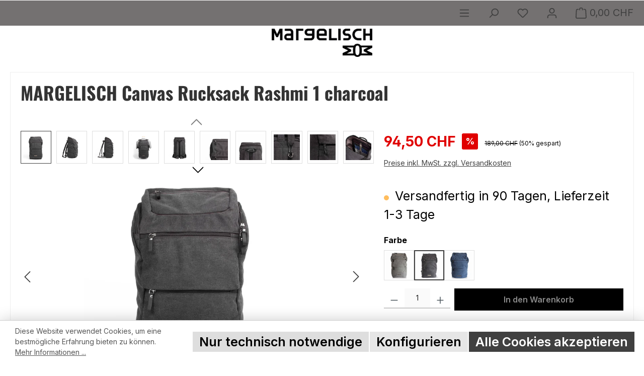

--- FILE ---
content_type: text/html; charset=UTF-8
request_url: https://margelisch.swiss/margelisch-canvas-rucksack-rashmi-1-charcoal
body_size: 21084
content:
<!DOCTYPE html>
<html lang="de-DE"
      itemscope="itemscope"
      itemtype="https://schema.org/WebPage">


    
                            
    <head>
        		                            <meta charset="utf-8">
            
                            <meta name="viewport"
                      content="width=device-width, initial-scale=1, shrink-to-fit=no">
            
                            <meta name="author"
                      content="">
                <meta name="robots"
                      content="index,follow">
                <meta name="revisit-after"
                      content="15 days">
                <meta name="keywords"
                      content="Canvas Rucksack, nachhaltiger Rucksack, Studentenrucksack, Damenrucksack, Laptoprucksack, design Rucksack">
                <meta name="description"
                      content="Canvas Rucksack Rashmi 1 ✔ Laptopfach ✔ Strapazierfähige Baumwolle ✔ Gepolsterter Rücken ✔  swiss design ✔ nachhaltiger Rucksack ✔ nachhaltiger Damenrucksack ✔ Laptoprucksack ✔">
            
                    <meta property="og:type"
          content="product">
    <meta property="og:site_name"
          content="traggut.com">
    <meta property="og:url"
          content="https://margelisch.swiss/margelisch-canvas-rucksack-rashmi-1-charcoal">
    <meta property="og:title"
          content="MARGELISCH Canvas Rucksack Rashmi 1">

    <meta property="og:description"
          content="Canvas Rucksack Rashmi 1 ✔ Laptopfach ✔ Strapazierfähige Baumwolle ✔ Gepolsterter Rücken ✔  swiss design ✔ nachhaltiger Rucksack ✔ nachhaltiger Damenrucksack ✔ Laptoprucksack ✔">
    <meta property="og:image"
          content="https://cdn.shopware.store/U/m/5/JC6og/media/2a/8c/69/1656104533/Margelisch_Rashmi_Charcoal_Front.jpg?ts=1703163137">

    
            <meta property="product:price:amount"
          content="94.5">
    <meta property="product:price:currency"
          content="CHF">
    <meta property="product:product_link"
          content="https://margelisch.swiss/margelisch-canvas-rucksack-rashmi-1-charcoal">

    <meta name="twitter:card"
          content="product">
    <meta name="twitter:site"
          content="traggut.com">
    <meta name="twitter:title"
          content="MARGELISCH Canvas Rucksack Rashmi 1">
    <meta name="twitter:description"
          content="Canvas Rucksack Rashmi 1 ✔ Laptopfach ✔ Strapazierfähige Baumwolle ✔ Gepolsterter Rücken ✔  swiss design ✔ nachhaltiger Rucksack ✔ nachhaltiger Damenrucksack ✔ Laptoprucksack ✔">
    <meta name="twitter:image"
          content="https://cdn.shopware.store/U/m/5/JC6og/media/2a/8c/69/1656104533/Margelisch_Rashmi_Charcoal_Front.jpg?ts=1703163137">


    

                            <meta itemprop="copyrightHolder"
                      content="traggut.com">
                <meta itemprop="copyrightYear"
                      content="">
                <meta itemprop="isFamilyFriendly"
                      content="false">
                <meta itemprop="image"
                      content="https://cdn.shopware.store/U/m/5/JC6og/media/39/de/33/1760710814/Margelisch_Logo.png?ts=1760710814">
            
                                            <meta name="theme-color"
                      content="#ffffff">
                            
                                                <link rel="alternate" hreflang="en-GB" href="https://margelisch.swiss/en/margelisch-canvas-backpack-rashmi-1-charcoal">
                                    <link rel="alternate" hreflang="en-GB" href="https://www.margelisch.swiss/en/margelisch-canvas-backpack-rashmi-1-charcoal">
                                    <link rel="alternate" hreflang="de-DE" href="https://traggut.shopware.store/margelisch/margelisch-canvas-rucksack-rashmi-1-charcoal">
                                    <link rel="alternate" hreflang="de-DE" href="https://margelisch.swiss/margelisch-canvas-rucksack-rashmi-1-charcoal">
                                    <link rel="alternate" hreflang="x-default" href="https://www.margelisch.swiss/margelisch-canvas-rucksack-rashmi-1-charcoal">
                                    <link rel="alternate" hreflang="de-DE" href="https://www.margelisch.swiss/margelisch-canvas-rucksack-rashmi-1-charcoal">
                                    

	




    
        
                    <link rel="icon" href="https://cdn.shopware.store/U/m/5/JC6og/media/a5/cd/6c/1760710785/Margelisch Favicon.png?ts=1760710785">
        
                            
            
                
    <link rel="canonical" href="https://margelisch.swiss/margelisch-canvas-rucksack-rashmi-1-grey">

                    <title itemprop="name">
                    MARGELISCH Canvas Rucksack Rashmi 1            </title>
        
        		                                                                <link rel="stylesheet"
                      href="https://cdn.shopware.store/U/m/5/JC6og/theme/093c33f60a52387fd05fe01caa4a334d/css/all.css?1768968861">
                                    

	





        
        
    
        
                    
    <script>
        window.features = JSON.parse('\u007B\u0022V6_5_0_0\u0022\u003Atrue,\u0022v6.5.0.0\u0022\u003Atrue,\u0022V6_6_0_0\u0022\u003Atrue,\u0022v6.6.0.0\u0022\u003Atrue,\u0022V6_7_0_0\u0022\u003Atrue,\u0022v6.7.0.0\u0022\u003Atrue,\u0022V6_8_0_0\u0022\u003Afalse,\u0022v6.8.0.0\u0022\u003Afalse,\u0022DISABLE_VUE_COMPAT\u0022\u003Atrue,\u0022disable.vue.compat\u0022\u003Atrue,\u0022ACCESSIBILITY_TWEAKS\u0022\u003Atrue,\u0022accessibility.tweaks\u0022\u003Atrue,\u0022TELEMETRY_METRICS\u0022\u003Afalse,\u0022telemetry.metrics\u0022\u003Afalse,\u0022FLOW_EXECUTION_AFTER_BUSINESS_PROCESS\u0022\u003Afalse,\u0022flow.execution.after.business.process\u0022\u003Afalse,\u0022PERFORMANCE_TWEAKS\u0022\u003Afalse,\u0022performance.tweaks\u0022\u003Afalse,\u0022CACHE_CONTEXT_HASH_RULES_OPTIMIZATION\u0022\u003Afalse,\u0022cache.context.hash.rules.optimization\u0022\u003Afalse,\u0022CACHE_REWORK\u0022\u003Afalse,\u0022cache.rework\u0022\u003Afalse,\u0022DEFERRED_CART_ERRORS\u0022\u003Afalse,\u0022deferred.cart.errors\u0022\u003Afalse,\u0022PRODUCT_ANALYTICS\u0022\u003Afalse,\u0022product.analytics\u0022\u003Afalse,\u0022REPEATED_PAYMENT_FINALIZE\u0022\u003Afalse,\u0022repeated.payment.finalize\u0022\u003Afalse,\u0022METEOR_TEXT_EDITOR\u0022\u003Afalse,\u0022meteor.text.editor\u0022\u003Afalse,\u0022SSO\u0022\u003Afalse,\u0022sso\u0022\u003Afalse,\u0022ADMIN_VITE\u0022\u003Afalse,\u0022admin.vite\u0022\u003Afalse,\u0022RULE_BUILDER\u0022\u003Atrue,\u0022rule.builder\u0022\u003Atrue,\u0022FLOW_BUILDER\u0022\u003Atrue,\u0022flow.builder\u0022\u003Atrue,\u0022ADVANCED_SEARCH\u0022\u003Atrue,\u0022advanced.search\u0022\u003Atrue,\u0022RETURNS_MANAGEMENT\u0022\u003Atrue,\u0022returns.management\u0022\u003Atrue,\u0022TEXT_GENERATOR\u0022\u003Atrue,\u0022text.generator\u0022\u003Atrue,\u0022CHECKOUT_SWEETENER\u0022\u003Atrue,\u0022checkout.sweetener\u0022\u003Atrue,\u0022IMAGE_CLASSIFICATION\u0022\u003Atrue,\u0022image.classification\u0022\u003Atrue,\u0022PROPERTY_EXTRACTOR\u0022\u003Atrue,\u0022property.extractor\u0022\u003Atrue,\u0022REVIEW_SUMMARY\u0022\u003Atrue,\u0022review.summary\u0022\u003Atrue,\u0022REVIEW_TRANSLATOR\u0022\u003Atrue,\u0022review.translator\u0022\u003Atrue,\u0022CONTENT_GENERATOR\u0022\u003Atrue,\u0022content.generator\u0022\u003Atrue,\u0022EXPORT_ASSISTANT\u0022\u003Atrue,\u0022export.assistant\u0022\u003Atrue,\u0022QUICK_ORDER\u0022\u003Atrue,\u0022quick.order\u0022\u003Atrue,\u0022EMPLOYEE_MANAGEMENT\u0022\u003Atrue,\u0022employee.management\u0022\u003Atrue,\u0022QUOTE_MANAGEMENT\u0022\u003Atrue,\u0022quote.management\u0022\u003Atrue,\u0022NATURAL_LANGUAGE_SEARCH\u0022\u003Atrue,\u0022natural.language.search\u0022\u003Atrue,\u0022IMAGE_UPLOAD_SEARCH\u0022\u003Atrue,\u0022image.upload.search\u0022\u003Atrue,\u0022ORDER_APPROVAL\u0022\u003Atrue,\u0022order.approval\u0022\u003Atrue,\u0022SPATIAL_CMS_ELEMENT\u0022\u003Atrue,\u0022spatial.cms.element\u0022\u003Atrue,\u0022SHOPPING_LISTS\u0022\u003Atrue,\u0022shopping.lists\u0022\u003Atrue,\u0022TEXT_TO_IMAGE_GENERATION\u0022\u003Atrue,\u0022text.to.image.generation\u0022\u003Atrue,\u0022SPATIAL_SCENE_EDITOR\u0022\u003Atrue,\u0022spatial.scene.editor\u0022\u003Atrue,\u0022FEATURE_SWAGCMSEXTENSIONS_1\u0022\u003Atrue,\u0022feature.swagcmsextensions.1\u0022\u003Atrue,\u0022FEATURE_SWAGCMSEXTENSIONS_2\u0022\u003Atrue,\u0022feature.swagcmsextensions.2\u0022\u003Atrue,\u0022FEATURE_SWAGCMSEXTENSIONS_8\u0022\u003Atrue,\u0022feature.swagcmsextensions.8\u0022\u003Atrue,\u0022FEATURE_SWAGCMSEXTENSIONS_63\u0022\u003Atrue,\u0022feature.swagcmsextensions.63\u0022\u003Atrue,\u0022PAYPAL_FORCE_SANDBOX\u0022\u003Afalse,\u0022paypal.force.sandbox\u0022\u003Afalse,\u0022DISABLE_MAJOR_APP_COMPATIBILITY_CHECK\u0022\u003Afalse,\u0022disable.major.app.compatibility.check\u0022\u003Afalse,\u0022CAPTCHA\u0022\u003Atrue,\u0022captcha\u0022\u003Atrue,\u0022ORGANIZATION_UNITS\u0022\u003Atrue,\u0022organization.units\u0022\u003Atrue,\u0022ADVANCED_PRODUCT_CATALOGS\u0022\u003Atrue,\u0022advanced.product.catalogs\u0022\u003Atrue,\u0022BUDGET_MANAGEMENT\u0022\u003Atrue,\u0022budget.management\u0022\u003Atrue\u007D');
    </script>
        
                                                
                

    <!-- Shopware Analytics -->
    <script>
        window.shopwareAnalytics = {
            trackingId: '',
            merchantConsent: true,
            debug: false,
            storefrontController: 'Product',
            storefrontAction: 'index',
            storefrontRoute: 'frontend.detail.page',
            storefrontCmsPageType:  'product_detail' ,
        };
    </script>
    <!-- End Shopware Analytics -->
        
                                
            

                <script
        type="module"
        src="https://cdn.jsdelivr.net/npm/friendly-challenge@0.9.12/widget.module.min.js"
        defer
    ></script>
    <script nomodule src="https://cdn.jsdelivr.net/npm/friendly-challenge@0.9.12/widget.min.js" defer></script>

    <script>
        window.friendlyCaptchaActive = true;
    </script>
    
                
                                    <script>
                    window.useDefaultCookieConsent = true;
                </script>
                    
                    		                            <script>
                window.activeNavigationId = '409eaa12307a48d6b3f31e48e8784be0';
                window.activeRoute = 'frontend.detail.page';
                window.activeRouteParameters = '\u007B\u0022_httpCache\u0022\u003Atrue,\u0022productId\u0022\u003A\u00226c8757cf64d24d199bd0ce7f495ac26e\u0022\u007D';
                window.router = {
                    'frontend.cart.offcanvas': '/checkout/offcanvas',
                    'frontend.cookie.offcanvas': '/cookie/offcanvas',
                    'frontend.cookie.groups': '/cookie/groups',
                    'frontend.checkout.finish.page': '/checkout/finish',
                    'frontend.checkout.info': '/widgets/checkout/info',
                    'frontend.menu.offcanvas': '/widgets/menu/offcanvas',
                    'frontend.cms.page': '/widgets/cms',
                    'frontend.cms.navigation.page': '/widgets/cms/navigation',
                    'frontend.country.country-data': '/country/country-state-data',
                    'frontend.app-system.generate-token': '/app-system/Placeholder/generate-token',
                    'frontend.gateway.context': '/gateway/context',
                    'frontend.cookie.consent.offcanvas': '/cookie/consent-offcanvas',
                    'frontend.account.login.page': '/account/login',
                    };
                window.salesChannelId = '8b722e7b555b48dab2978d9ad3a0854e';
            </script>
        

            
    

            <script>
            window.router = {
                ...window.router,
                'frontend.account.advanced-product-catalogs.categories': '/account/advanced-product-catalogs/categories',
                'frontend.account.advanced-product-catalogs.categories.search': '/account/advanced-product-catalogs/categories/search',
                'frontend.account.advanced-product-catalogs.save': '/account/advanced-product-catalogs/save'
            }
        </script>
    

            <script>
            window.router = {
                ...window.router,
                'frontend.budget.recipients.delete': '/budget/id/recipients/delete',
                'frontend.budget.recipients.store': '/budget/id/recipients',
                'frontend.budgets.employees': '/budget/employees',
                'frontend.budgets.organizations': '/budget/organizations',
            }
        </script>
    

        
    <script>
        window.router['widgets.swag.cmsExtensions.quickview'] = '/swag/cms-extensions/quickview';
        window.router['widgets.swag.cmsExtensions.quickview.variant'] = '/swag/cms-extensions/quickview/variant';
    </script>


    <script>
        window.router['frontend.shopware_analytics.customer.data'] = '/storefront/script/shopware-analytics-customer'
    </script>


    <script>
        window.router['frontend.product.review.translate'] = '/translate-review';
    </script>

                                <script>
                
                window.breakpoints = JSON.parse('\u007B\u0022xs\u0022\u003A0,\u0022sm\u0022\u003A576,\u0022md\u0022\u003A768,\u0022lg\u0022\u003A992,\u0022xl\u0022\u003A1200,\u0022xxl\u0022\u003A1400\u007D');
            </script>
        
                                    <script>
                    window.customerLoggedInState = 0;

                    window.wishlistEnabled = 1;
                </script>
                    
                			<script src="https://cdn.shopware.store/U/m/5/JC6og/theme/018ce56097c4715a8c3c5ddf720cd1a0/assets/js/jquery-3.5.1.slim.min.js?1768968862"></script>
			
		        

                        
    <script>
        window.validationMessages = JSON.parse('\u007B\u0022required\u0022\u003A\u0022Die\u0020Eingabe\u0020darf\u0020nicht\u0020leer\u0020sein.\u0022,\u0022email\u0022\u003A\u0022Ung\\u00fcltige\u0020E\u002DMail\u002DAdresse.\u0020Die\u0020E\u002DMail\u0020ben\\u00f6tigt\u0020das\u0020Format\u0020\\\u0022nutzer\u0040beispiel.de\\\u0022.\u0022,\u0022confirmation\u0022\u003A\u0022Ihre\u0020Eingaben\u0020sind\u0020nicht\u0020identisch.\u0022,\u0022minLength\u0022\u003A\u0022Die\u0020Eingabe\u0020ist\u0020zu\u0020kurz.\u0022,\u0022grecaptcha\u0022\u003A\u0022Bitte\u0020akzeptieren\u0020Sie\u0020die\u0020technisch\u0020erforderlichen\u0020Cookies,\u0020um\u0020die\u0020reCAPTCHA\u002D\\u00dcberpr\\u00fcfung\u0020zu\u0020erm\\u00f6glichen.\u0022\u007D');
    </script>
        
                                                            <script>
                        window.themeJsPublicPath = 'https://cdn.shopware.store/U/m/5/JC6og/theme/093c33f60a52387fd05fe01caa4a334d/js/';
                    </script>
                                            <script type="text/javascript" src="https://cdn.shopware.store/U/m/5/JC6og/theme/093c33f60a52387fd05fe01caa4a334d/js/storefront/storefront.js?1768968862" defer></script>
                                            <script type="text/javascript" src="https://cdn.shopware.store/U/m/5/JC6og/theme/093c33f60a52387fd05fe01caa4a334d/js/saas-rufus/saas-rufus.js?1768968862" defer></script>
                                            <script type="text/javascript" src="https://cdn.shopware.store/U/m/5/JC6og/theme/093c33f60a52387fd05fe01caa4a334d/js/swag-cms-extensions/swag-cms-extensions.js?1768968862" defer></script>
                                            <script type="text/javascript" src="https://cdn.shopware.store/U/m/5/JC6og/theme/093c33f60a52387fd05fe01caa4a334d/js/subscription/subscription.js?1768968862" defer></script>
                                            <script type="text/javascript" src="https://cdn.shopware.store/U/m/5/JC6og/theme/093c33f60a52387fd05fe01caa4a334d/js/checkout-sweetener/checkout-sweetener.js?1768968862" defer></script>
                                            <script type="text/javascript" src="https://cdn.shopware.store/U/m/5/JC6og/theme/093c33f60a52387fd05fe01caa4a334d/js/text-translator/text-translator.js?1768968862" defer></script>
                                            <script type="text/javascript" src="https://cdn.shopware.store/U/m/5/JC6og/theme/093c33f60a52387fd05fe01caa4a334d/js/employee-management/employee-management.js?1768968862" defer></script>
                                            <script type="text/javascript" src="https://cdn.shopware.store/U/m/5/JC6og/theme/093c33f60a52387fd05fe01caa4a334d/js/quick-order/quick-order.js?1768968862" defer></script>
                                            <script type="text/javascript" src="https://cdn.shopware.store/U/m/5/JC6og/theme/093c33f60a52387fd05fe01caa4a334d/js/advanced-search/advanced-search.js?1768968862" defer></script>
                                            <script type="text/javascript" src="https://cdn.shopware.store/U/m/5/JC6og/theme/093c33f60a52387fd05fe01caa4a334d/js/captcha/captcha.js?1768968862" defer></script>
                                            <script type="text/javascript" src="https://cdn.shopware.store/U/m/5/JC6og/theme/093c33f60a52387fd05fe01caa4a334d/js/quote-management/quote-management.js?1768968862" defer></script>
                                            <script type="text/javascript" src="https://cdn.shopware.store/U/m/5/JC6og/theme/093c33f60a52387fd05fe01caa4a334d/js/a-i-search/a-i-search.js?1768968862" defer></script>
                                            <script type="text/javascript" src="https://cdn.shopware.store/U/m/5/JC6og/theme/093c33f60a52387fd05fe01caa4a334d/js/spatial-cms-element/spatial-cms-element.js?1768968862" defer></script>
                                            <script type="text/javascript" src="https://cdn.shopware.store/U/m/5/JC6og/theme/093c33f60a52387fd05fe01caa4a334d/js/order-approval/order-approval.js?1768968862" defer></script>
                                            <script type="text/javascript" src="https://cdn.shopware.store/U/m/5/JC6og/theme/093c33f60a52387fd05fe01caa4a334d/js/shopping-list/shopping-list.js?1768968862" defer></script>
                                            <script type="text/javascript" src="https://cdn.shopware.store/U/m/5/JC6og/theme/093c33f60a52387fd05fe01caa4a334d/js/organization-unit/organization-unit.js?1768968862" defer></script>
                                            <script type="text/javascript" src="https://cdn.shopware.store/U/m/5/JC6og/theme/093c33f60a52387fd05fe01caa4a334d/js/advanced-product-catalogs/advanced-product-catalogs.js?1768968862" defer></script>
                                            <script type="text/javascript" src="https://cdn.shopware.store/U/m/5/JC6og/theme/093c33f60a52387fd05fe01caa4a334d/js/budget-management/budget-management.js?1768968862" defer></script>
                                            <script type="text/javascript" src="https://cdn.shopware.store/U/m/5/JC6og/theme/093c33f60a52387fd05fe01caa4a334d/js/swag-customized-products/swag-customized-products.js?1768968862" defer></script>
                                            <script type="text/javascript" src="https://cdn.shopware.store/U/m/5/JC6og/theme/093c33f60a52387fd05fe01caa4a334d/js/swag-pay-pal/swag-pay-pal.js?1768968862" defer></script>
                                            <script type="text/javascript" src="https://cdn.shopware.store/U/m/5/JC6og/theme/093c33f60a52387fd05fe01caa4a334d/js/mollie-payments-app/mollie-payments-app.js?1768968862" defer></script>
                                            <script type="text/javascript" src="https://cdn.shopware.store/U/m/5/JC6og/theme/093c33f60a52387fd05fe01caa4a334d/js/swag-analytics/swag-analytics.js?1768968862" defer></script>
                                            <script type="text/javascript" src="https://cdn.shopware.store/U/m/5/JC6og/theme/093c33f60a52387fd05fe01caa4a334d/js/tcinn-theme-ware-exquisite-app/tcinn-theme-ware-exquisite-app.js?1768968862" defer></script>
                                                        

    
        </head>

        <body class="is-ctl-product is-act-index is-active-route-frontend-detail-page themeware twt-exquisite twt-header-type-4 twt-full-width-boxed twt-is-cms-product-detail twt-cms-styling">

            
                
    
    
            <div id="page-top" class="skip-to-content bg-primary-subtle text-primary-emphasis overflow-hidden" tabindex="-1">
            <div class="container skip-to-content-container d-flex justify-content-center visually-hidden-focusable">
                                                                                        <a href="#content-main" class="skip-to-content-link d-inline-flex text-decoration-underline m-1 p-2 fw-bold gap-2">
                                Zum Hauptinhalt springen
                            </a>
                                            
                                                                        <a href="#header-main-search-input" class="skip-to-content-link d-inline-flex text-decoration-underline m-1 p-2 fw-bold gap-2 d-none d-sm-block">
                                Zur Suche springen
                            </a>
                                            
                                                                        <a href="#main-navigation-menu" class="skip-to-content-link d-inline-flex text-decoration-underline m-1 p-2 fw-bold gap-2 d-none d-lg-block">
                                Zur Hauptnavigation springen
                            </a>
                                                                        </div>
        </div>
        
    						                    <noscript class="noscript-main">
                
    <div role="alert"
         aria-live="polite"
         class="alert alert-info d-flex align-items-center">

                                                                        
                                                        
        
        
        
                                    
                <span class="icon icon-info" aria-hidden="true">
                                        <svg xmlns="http://www.w3.org/2000/svg" xmlns:xlink="http://www.w3.org/1999/xlink" width="24" height="24" viewBox="0 0 24 24"><defs><path d="M12 7c.5523 0 1 .4477 1 1s-.4477 1-1 1-1-.4477-1-1 .4477-1 1-1zm1 9c0 .5523-.4477 1-1 1s-1-.4477-1-1v-5c0-.5523.4477-1 1-1s1 .4477 1 1v5zm11-4c0 6.6274-5.3726 12-12 12S0 18.6274 0 12 5.3726 0 12 0s12 5.3726 12 12zM12 2C6.4772 2 2 6.4772 2 12s4.4772 10 10 10 10-4.4772 10-10S17.5228 2 12 2z" id="icons-default-info" /></defs><use xlink:href="#icons-default-info" fill="#758CA3" fill-rule="evenodd" /></svg>
                    </span>

                                                        
                                    
                    <div class="alert-content-container">
                                                    
                                                            Um unseren Shop in vollem Umfang nutzen zu können, empfehlen wir Ihnen Javascript in Ihrem Browser zu aktivieren.
                                    
                                                                </div>
            </div>
            </noscript>
        
                    		
		
		        
            
    
        <header class="header-main">
                            <div class="container">
                        					            <div class="top-bar d-none d-lg-block">
        			        
										<nav class="top-bar-nav d-flex justify-content-end gap-3"
					 aria-label="Shop-Einstellungen">
									
	

									
	

										



            
    				</nav>

			
			    </div>
    

	
    					        <div class="row align-items-center header-row">
                            <div class="col-12 col-lg-auto header-logo-col pb-sm-2 my-3 m-lg-0">
                        <div class="header-logo-main text-center">
                    <a class="header-logo-main-link"
               href="/"
               title="Zur Startseite gehen">
                				                    <picture class="header-logo-picture d-block m-auto">
                                                                            
                                                                            
                                                                                    <img src="https://cdn.shopware.store/U/m/5/JC6og/media/39/de/33/1760710814/Margelisch_Logo.png?ts=1760710814"
                                     alt="Zur Startseite gehen"
                                     class="img-fluid header-logo-main-img">
                                                                        </picture>
                
	
					
		            </a>
            </div>
                </div>
            
            			
	
                            <div class="col-12 order-1 col-sm-auto order-sm-2 header-actions-col">
                    <div class="row g-0">
                        		
	
				
	
			
			
							
				
										
															
					
			<div class="col col-lg-auto d-sm-block">
		<div class="menu-button">

							<button
                    class="btn nav-main-toggle-btn header-actions-btn"
					type="button"
					data-off-canvas-menu="true"
					aria-label="Menü"
					title="Navigation"
				>
																														    
        
        
        
                                    
                <span class="icon icon-stack" aria-hidden="true">
                                        <svg xmlns="http://www.w3.org/2000/svg" xmlns:xlink="http://www.w3.org/1999/xlink" width="24" height="24" viewBox="0 0 24 24"><defs><path d="M3 13c-.5523 0-1-.4477-1-1s.4477-1 1-1h18c.5523 0 1 .4477 1 1s-.4477 1-1 1H3zm0-7c-.5523 0-1-.4477-1-1s.4477-1 1-1h18c.5523 0 1 .4477 1 1s-.4477 1-1 1H3zm0 14c-.5523 0-1-.4477-1-1s.4477-1 1-1h18c.5523 0 1 .4477 1 1s-.4477 1-1 1H3z" id="icons-default-stack" /></defs><use xlink:href="#icons-default-stack" fill="#758CA3" fill-rule="evenodd" /></svg>
                    </span>

    											
										<span class="header-nav-main-toggle-label">
						Navigation
					</span>
				</button>
			
		</div>
	</div>

                        		
		
		
					
		
	<div class="col-auto twt-search-col">
		  <div class="search-toggle">
				<button class="btn header-actions-btn search-toggle-btn js-search-toggle-btn collapsed"
						type="button"
						data-bs-toggle="collapse"
						data-bs-target="#searchCollapse"
						aria-expanded="false"
						aria-controls="searchCollapse"
						aria-label="Suchen"
				>
										<span class="header-search-toggle-icon">
													    
        
        
        
                                    
                <span class="icon icon-search" aria-hidden="true">
                                        <svg xmlns="http://www.w3.org/2000/svg" xmlns:xlink="http://www.w3.org/1999/xlink" width="24" height="24" viewBox="0 0 24 24"><defs><path d="M10.0944 16.3199 4.707 21.707c-.3905.3905-1.0237.3905-1.4142 0-.3905-.3905-.3905-1.0237 0-1.4142L8.68 14.9056C7.6271 13.551 7 11.8487 7 10c0-4.4183 3.5817-8 8-8s8 3.5817 8 8-3.5817 8-8 8c-1.8487 0-3.551-.627-4.9056-1.6801zM15 16c3.3137 0 6-2.6863 6-6s-2.6863-6-6-6-6 2.6863-6 6 2.6863 6 6 6z" id="icons-default-search" /></defs><use xlink:href="#icons-default-search" fill="#758CA3" fill-rule="evenodd" /></svg>
                    </span>

    						
													    
        
        
        
                                    
                <span class="icon icon-x" aria-hidden="true">
                                        <svg xmlns="http://www.w3.org/2000/svg" xmlns:xlink="http://www.w3.org/1999/xlink" width="24" height="24" viewBox="0 0 24 24"><defs><path d="m10.5858 12-7.293-7.2929c-.3904-.3905-.3904-1.0237 0-1.4142.3906-.3905 1.0238-.3905 1.4143 0L12 10.5858l7.2929-7.293c.3905-.3904 1.0237-.3904 1.4142 0 .3905.3906.3905 1.0238 0 1.4143L13.4142 12l7.293 7.2929c.3904.3905.3904 1.0237 0 1.4142-.3906.3905-1.0238.3905-1.4143 0L12 13.4142l-7.2929 7.293c-.3905.3904-1.0237.3904-1.4142 0-.3905-.3906-.3905-1.0238 0-1.4143L10.5858 12z" id="icons-default-x" /></defs><use xlink:href="#icons-default-x" fill="#758CA3" fill-rule="evenodd" /></svg>
                    </span>

    											</span>

										<span class="header-search-toggle-name">
						Suche
					</span>
				</button>
		  </div>
	 </div>

                                                    						                                <div class="col-auto">
                                    <div class="header-wishlist">
                                        <a class="btn header-wishlist-btn header-actions-btn"
                                           href="/wishlist"
                                           title="Merkzettel"
                                           aria-labelledby="wishlist-basket-live-area"
                                        >
                                            			
							<span class="header-wishlist-icon">
									    
        
        
        
                                    
                <span class="icon icon-heart" aria-hidden="true">
                                        <svg xmlns="http://www.w3.org/2000/svg" xmlns:xlink="http://www.w3.org/1999/xlink" width="24" height="24" viewBox="0 0 24 24"><defs><path d="M20.0139 12.2998c1.8224-1.8224 1.8224-4.7772 0-6.5996-1.8225-1.8225-4.7772-1.8225-6.5997 0L12 7.1144l-1.4142-1.4142c-1.8225-1.8225-4.7772-1.8225-6.5997 0-1.8224 1.8224-1.8224 4.7772 0 6.5996l7.519 7.519a.7.7 0 0 0 .9899 0l7.5189-7.519zm1.4142 1.4142-7.519 7.519c-1.0543 1.0544-2.7639 1.0544-3.8183 0L2.572 13.714c-2.6035-2.6035-2.6035-6.8245 0-9.428 2.6035-2.6035 6.8246-2.6035 9.4281 0 2.6035-2.6035 6.8246-2.6035 9.428 0 2.6036 2.6035 2.6036 6.8245 0 9.428z" id="icons-default-heart" /></defs><use xlink:href="#icons-default-heart" fill="#758CA3" fill-rule="evenodd" /></svg>
                    </span>

    							</span>
		
							<span class="header-wishlist-name">
				Merkzettel
			</span>
		
		
		
		<span class="badge bg-primary header-wishlist-badge"
			  id="wishlist-basket"
			  data-wishlist-storage="true"
			  data-wishlist-storage-options="{&quot;listPath&quot;:&quot;\/wishlist\/list&quot;,&quot;mergePath&quot;:&quot;\/wishlist\/merge&quot;,&quot;pageletPath&quot;:&quot;\/wishlist\/merge\/pagelet&quot;}"
			  data-wishlist-widget="true"
			  data-wishlist-widget-options="{&quot;showCounter&quot;:true}"
			  aria-labelledby="wishlist-basket-live-area"
		></span>

		<span class="visually-hidden"
			  id="wishlist-basket-live-area"
			  data-wishlist-live-area-text="Du hast %counter% Produkte auf dem Merkzettel"
			  aria-live="polite"
		></span>

	                                        </a>
                                    </div>
                                </div>
                            

	                        
                        						                            <div class="col-auto">
                                <div class="account-menu">
                                        <div class="dropdown">
        							<button class="btn account-menu-btn header-actions-btn"
				type="button"
				id="accountWidget"
				data-account-menu="true"
				data-bs-toggle="dropdown"
				aria-haspopup="true"
				aria-expanded="false"
				aria-label="Mein Konto"
				title="Mein Konto"
		>
						<span class="header-account-icon">
													    
        
        
        
                                    
                <span class="icon icon-avatar" aria-hidden="true">
                                        <svg xmlns="http://www.w3.org/2000/svg" xmlns:xlink="http://www.w3.org/1999/xlink" width="24" height="24" viewBox="0 0 24 24"><defs><path d="M12 3C9.7909 3 8 4.7909 8 7c0 2.2091 1.7909 4 4 4 2.2091 0 4-1.7909 4-4 0-2.2091-1.7909-4-4-4zm0-2c3.3137 0 6 2.6863 6 6s-2.6863 6-6 6-6-2.6863-6-6 2.6863-6 6-6zM4 22.099c0 .5523-.4477 1-1 1s-1-.4477-1-1V20c0-2.7614 2.2386-5 5-5h10.0007c2.7614 0 5 2.2386 5 5v2.099c0 .5523-.4477 1-1 1s-1-.4477-1-1V20c0-1.6569-1.3431-3-3-3H7c-1.6569 0-3 1.3431-3 3v2.099z" id="icons-default-avatar" /></defs><use xlink:href="#icons-default-avatar" fill="#758CA3" fill-rule="evenodd" /></svg>
                    </span>

    							</span>

									<span class="header-account-name">
				Mein Konto
			</span>

								</button>

	
                    <div class="dropdown-menu dropdown-menu-end account-menu-dropdown js-account-menu-dropdown"
                 aria-labelledby="accountWidget">
                

        
            <div class="offcanvas-header">
                            <button class="btn btn-secondary offcanvas-close js-offcanvas-close">
                                                
        
        
        
                                    
                <span class="icon icon-x icon-sm" aria-hidden="true">
                                        <svg xmlns="http://www.w3.org/2000/svg" xmlns:xlink="http://www.w3.org/1999/xlink" width="24" height="24" viewBox="0 0 24 24"><use xlink:href="#icons-default-x" fill="#758CA3" fill-rule="evenodd" /></svg>
                    </span>

                        
                                            Menü schließen
                                    </button>
                    </div>
    
            <div class="offcanvas-body">
                <div class="account-menu">
                                                <div class="dropdown-header account-menu-header">
                    Ihr Konto
                </div>
                    
    
                                    <div class="account-menu-login">
                                            <a href="/account/login"
                           title="Anmelden"
                           class="btn btn-primary account-menu-login-button">
                            Anmelden
                        </a>
                    
                                            <div class="account-menu-register">
                            oder
                            <a href="/account/login"
                               title="Registrieren">
                                registrieren
                            </a>
                        </div>
                                    </div>
                    
                    <div class="account-menu-links">
                    <div class="header-account-menu">
        <div class="card account-menu-inner">
                                                    
    
                                                <nav class="list-group list-group-flush account-aside-list-group">
                        	                                                                                        <a href="/account"
                                   title="Übersicht"
                                   class="list-group-item list-group-item-action account-aside-item"
                                   >
                                    Übersicht
                                </a>
                            
                                                                <a href="/account/profile"
                                   title="Persönliches Profil"
                                   class="list-group-item list-group-item-action account-aside-item"
                                   >
                                    Persönliches Profil
                                </a>
                            

                
                
                                                                                                                            <a href="/account/address"
                                   title="Adressen"
                                   class="list-group-item list-group-item-action account-aside-item"
                                   >
                                    Adressen
                                </a>
                            
                                                            <a href="/account/order"
                                   title="Bestellungen"
                                   class="list-group-item list-group-item-action account-aside-item"
                                   >
                                    Bestellungen
                                </a>
                                                    

        

                

                

            
        

            
    

            
                        
        
            

	                        
        	                    </nav>
                            
                                                </div>
    </div>
            </div>
            </div>
        </div>
                </div>
            </div>
                                </div>
                            </div>
                        

	
                        						                            <div class="col-auto">
                                <div
                                    class="header-cart"
                                    data-off-canvas-cart="true"
                                >
                                    <a
                                        class="btn header-cart-btn header-actions-btn"
                                        href="/checkout/cart"
                                        data-cart-widget="true"
                                        title="Warenkorb"
                                        aria-labelledby="cart-widget-aria-label"
                                        aria-haspopup="true"
                                    >
                                        					<span class="header-cart-icon">
										    
        
        
        
                                    
                <span class="icon icon-bag" aria-hidden="true">
                                        <svg xmlns="http://www.w3.org/2000/svg" xmlns:xlink="http://www.w3.org/1999/xlink" width="24" height="24" viewBox="0 0 24 24"><defs><path d="M5.892 3c.5523 0 1 .4477 1 1s-.4477 1-1 1H3.7895a1 1 0 0 0-.9986.9475l-.7895 15c-.029.5515.3946 1.0221.9987 1.0525h17.8102c.5523 0 1-.4477.9986-1.0525l-.7895-15A1 1 0 0 0 20.0208 5H17.892c-.5523 0-1-.4477-1-1s.4477-1 1-1h2.1288c1.5956 0 2.912 1.249 2.9959 2.8423l.7894 15c.0035.0788.0035.0788.0042.1577 0 1.6569-1.3432 3-3 3H3c-.079-.0007-.079-.0007-.1577-.0041-1.6546-.0871-2.9253-1.499-2.8382-3.1536l.7895-15C.8775 4.249 2.1939 3 3.7895 3H5.892zm4 2c0 .5523-.4477 1-1 1s-1-.4477-1-1V3c0-1.6569 1.3432-3 3-3h2c1.6569 0 3 1.3431 3 3v2c0 .5523-.4477 1-1 1s-1-.4477-1-1V3c0-.5523-.4477-1-1-1h-2c-.5523 0-1 .4477-1 1v2z" id="icons-default-bag" /></defs><use xlink:href="#icons-default-bag" fill="#758CA3" fill-rule="evenodd" /></svg>
                    </span>

    
					</span>

				<span class="header-cart-name">
			Warenkorb
		</span>

		
				<span class="header-cart-total">
			0,00 CHF
		</span>

	                                    </a>
                                </div>
                            </div>
                        

	                    </div>
                </div>
                    </div>
    

	                </div>
                    </header>
    

    		
			
	
	
		
							<div class="search-container">
				
    <div class="collapse"
         id="searchCollapse">
        <div class="header-search my-2 m-sm-auto">
                
    
                    <form action="/search"
                      method="get"
                      data-search-widget="true"
                      data-search-widget-options="{&quot;searchWidgetMinChars&quot;:2}"
                      data-url="/suggest?search="
                      class="header-search-form js-search-form">
                    		                        <div class="input-group">
                                                            <input
                                    type="search"
                                    id="header-main-search-input"
                                    name="search"
                                    class="form-control header-search-input"
                                    autocomplete="off"
                                    autocapitalize="off"
                                    placeholder="Suchbegriff eingeben ..."
                                    aria-label="Suchbegriff eingeben ..."
                                    role="combobox"
                                    aria-autocomplete="list"
                                    aria-controls="search-suggest-listbox"
                                    aria-expanded="false"
                                    aria-describedby="search-suggest-result-info"
                                    value="">
                            
                            	<button type="submit"
			class="btn header-search-btn"
			aria-label="Suchen"
	>
		<span class="header-search-icon">
													    
        
        
        
                                    
                <span class="icon icon-search" aria-hidden="true">
                                        <svg xmlns="http://www.w3.org/2000/svg" xmlns:xlink="http://www.w3.org/1999/xlink" width="24" height="24" viewBox="0 0 24 24"><use xlink:href="#icons-default-search" fill="#758CA3" fill-rule="evenodd" /></svg>
                    </span>

    					</span>
	</button>

                                                            <button class="btn header-close-btn js-search-close-btn d-none"
                                        type="button"
                                        aria-label="Die Dropdown-Suche schließen">
                                    <span class="header-close-icon">
                                            
        
        
        
                                    
                <span class="icon icon-x" aria-hidden="true">
                                        <svg xmlns="http://www.w3.org/2000/svg" xmlns:xlink="http://www.w3.org/1999/xlink" width="24" height="24" viewBox="0 0 24 24"><use xlink:href="#icons-default-x" fill="#758CA3" fill-rule="evenodd" /></svg>
                    </span>

                                        </span>
                                </button>
                                                    </div>
                    

					                </form>
            
        </div>
    </div>
			</div>
			
		
                        <div class="d-none js-navigation-offcanvas-initial-content">
                                    

        
            <div class="offcanvas-header">
                            <button class="btn btn-secondary offcanvas-close js-offcanvas-close">
                                                
        
        
        
                                    
                <span class="icon icon-x icon-sm" aria-hidden="true">
                                        <svg xmlns="http://www.w3.org/2000/svg" xmlns:xlink="http://www.w3.org/1999/xlink" width="24" height="24" viewBox="0 0 24 24"><use xlink:href="#icons-default-x" fill="#758CA3" fill-rule="evenodd" /></svg>
                    </span>

                        
                                            Menü schließen
                                    </button>
                    </div>
    
            <div class="offcanvas-body">
                                            <nav class="nav navigation-offcanvas-actions">
                                
            <div class="top-bar-nav-item top-bar-language">
                            <form method="post"
                      action="/checkout/language"
                      class="language-form"
                      data-form-add-dynamic-redirect="true">
                                                                                            
                        <div class="languages-menu dropdown">
                            <button class="btn dropdown-toggle top-bar-nav-btn"
                                    type="button"
                                    id="languagesDropdown-offcanvas"
                                    data-bs-toggle="dropdown"
                                    aria-haspopup="true"
                                    aria-expanded="false"
                                    aria-label="Sprache ändern (Deutsch ist die aktuelle Sprache)">
                                                                                                            <span aria-hidden="true" class="top-bar-list-icon language-flag country-de language-de"></span>
                                                                        <span class="top-bar-nav-text d-none d-md-inline">Deutsch</span>
                                                            </button>

                                        <ul class="top-bar-list dropdown-menu dropdown-menu-start"
            aria-label="Verfügbare Sprachen">

                            
                <li class="top-bar-list-item active">
                                                                                                                                                                    
                                                <button class="dropdown-item d-flex align-items-center gap-2 active" type="submit" name="languageId" id="offcanvas-2fbb5fe2e29a4d70aa5854ce7ce3e20b" value="2fbb5fe2e29a4d70aa5854ce7ce3e20b">
                                                                                                                                                                        <span aria-hidden="true" class="top-bar-list-icon language-flag country-de language-de"></span>
                                                            Deutsch
                                                                                                                                                            </button>

                                                                                            
                </li>
                            
                <li class="top-bar-list-item">
                                                                                                                                                                    
                                                <button class="dropdown-item d-flex align-items-center gap-2" type="submit" name="languageId" id="offcanvas-0189f7f96a807339a189a864f9922e66" value="0189f7f96a807339a189a864f9922e66">
                                                                                                                                                                        <span aria-hidden="true" class="top-bar-list-icon language-flag country-gb language-en"></span>
                                                            English
                                                                                                                                                            </button>

                                                                                            
                </li>
                    </ul>

                            </div>
                    
                                            <input name="redirectParameters[offcanvas]" type="hidden" value="menu">
                                    </form>
                    </div>
                
                                
            <div class="top-bar-nav-item top-bar-currency">
                            <form method="post"
                      action="/checkout/configure"
                      class="currency-form"
                      data-form-add-dynamic-redirect="true">
                                            <div class="currencies-menu dropdown">
                                                            <button class="btn dropdown-toggle top-bar-nav-btn"
                                        type="button"
                                        id="currenciesDropdown-offcanvas"
                                        data-bs-toggle="dropdown"
                                        aria-haspopup="true"
                                        aria-expanded="false"
                                        aria-label="Währung ändern (Schweizer Franken ist die aktuelle Währung)">
                                                                            <span aria-hidden="true">Fr</span>
                                        <span class="top-bar-nav-text">Schweizer Franken</span>
                                                                    </button>
                            
                                        <ul class="top-bar-list dropdown-menu dropdown-menu-start"
            aria-label="Verfügbare Währungen">
                            
                                                            <li class="top-bar-list-item">
                                                                                                    <button class="dropdown-item d-flex gap-1 active" type="submit" name="currencyId" id="offcanvas-0189e1e5221f70c7aa4b3ce502d7f04f" value="0189e1e5221f70c7aa4b3ce502d7f04f">
                                                        <span aria-hidden="true" class="top-bar-list-item-currency-symbol">Fr</span>
                                                        Schweizer Franken
                                                    </button>
                                                                                            </li>
                                        
                            
                                                            <li class="top-bar-list-item">
                                                                                                    <button class="dropdown-item d-flex gap-1" type="submit" name="currencyId" id="offcanvas-b7d2554b0ce847cd82f3ac9bd1c0dfca" value="b7d2554b0ce847cd82f3ac9bd1c0dfca">
                                                        <span aria-hidden="true" class="top-bar-list-item-currency-symbol">€</span>
                                                        Euro
                                                    </button>
                                                                                            </li>
                                        
                    </ul>

                            </div>
                    
                                            <input name="redirectParameters[offcanvas]" type="hidden" value="menu">
                                    </form>
                    </div>
                        </nav>
    

    
                <div class="navigation-offcanvas-container"></div>
            </div>
                                </div>
            

        
                                        


                
                            <main class="content-main" id="content-main">
                                    <div class="flashbags container">
                                            </div>
                
                    <div class="container-main">
                        
                                    
    
                                            <div class="cms-page" itemscope itemtype="https://schema.org/Product">
                                            
            <div class="cms-sections">
                                            
            
            
            
                                        
                                    
                    
                            <div class="cms-section  pos-0 cms-section-default"
                     style="">

                            
    
            

                                                    
    
                
                <section class="cms-section-default boxed">
                                        
            
            
            
        
                    
                
                
    
    
    
    
            
    
                
            
    <div
        class="cms-block  pos-0 cms-block-product-heading position-relative"
            >
                            
                
                    <div class="cms-block-container"
                 style="padding: 0 0 20px 0;">
                                    <div class="cms-block-container-row row cms-row ">
                                
            <div class="col product-heading-name-container" data-cms-element-id="0189e1e576f7719283dec0d5cf341136">
                                
    <div class="cms-element-product-name">
                                                                    <h1 class="product-detail-name" itemprop="name">
                        MARGELISCH Canvas Rucksack Rashmi 1 charcoal
                    </h1>
                                                    </div>
                    </div>
    
            <div class="col-md-auto product-heading-manufacturer-logo-container" data-cms-element-id="0189e1e576f7719283dec0d5cf41428b">
                                
                
    <div class="cms-element-image cms-element-manufacturer-logo">
                    
                                                <div class="cms-image-link product-detail-manufacturer-link">
                                                                            
                                                                        </div>
                            
                        </div>
                    </div>
                        </div>
                            </div>
        
    </div>

                                                        
            
            
            
        
                    
                
                
    
    
    
    
            
    
                
            
    <div
        class="cms-block  pos-1 cms-block-gallery-buybox position-relative"
            >
                            
                
                    <div class="cms-block-container"
                 style="padding: 20px 0 0 0;">
                                    <div class="cms-block-container-row row cms-row ">
                                            
        <div class="col-lg-7 product-detail-media" data-cms-element-id="0189e1e576f7719283dec0d5cf97f143">
                                                    
                                                                                                                                                                                                                        
                                                                                                            
                
        
            
    
    
    
    
        
    <div class="cms-element-image-gallery">
                    
            
                                        
            
            
                                                
    
    <a href="#content-after-target-0189e1e576e0731d94c70075794c9d99" class="skip-target visually-hidden-focusable overflow-hidden">
        Bildergalerie überspringen
    </a>
                
                <div class="row gallery-slider-row is-loading js-gallery-zoom-modal-container"
                                            data-magnifier="true"
                                                                                    data-gallery-slider="true"
                        data-gallery-slider-options='{&quot;slider&quot;:{&quot;navPosition&quot;:&quot;bottom&quot;,&quot;speed&quot;:500,&quot;gutter&quot;:0,&quot;controls&quot;:true,&quot;autoHeight&quot;:false,&quot;startIndex&quot;:1},&quot;thumbnailSlider&quot;:{&quot;items&quot;:5,&quot;slideBy&quot;:4,&quot;controls&quot;:true,&quot;startIndex&quot;:1,&quot;ariaLive&quot;:false,&quot;responsive&quot;:{&quot;xs&quot;:{&quot;enabled&quot;:false,&quot;controls&quot;:false},&quot;sm&quot;:{&quot;enabled&quot;:false,&quot;controls&quot;:false},&quot;md&quot;:{&quot;axis&quot;:&quot;vertical&quot;},&quot;lg&quot;:{&quot;axis&quot;:&quot;vertical&quot;},&quot;xl&quot;:{&quot;axis&quot;:&quot;vertical&quot;},&quot;xxl&quot;:{&quot;axis&quot;:&quot;vertical&quot;}}}}'
                                         role="region"
                     aria-label="Bildergalerie mit 10 Elementen"
                     tabindex="0"
                >
                                            <div class="gallery-slider-col col order-1 order-md-2"
                             data-zoom-modal="true">
                                                        <div class="base-slider gallery-slider">
                                        
                                                                                                                                                                                <div class="gallery-slider-container"
                                                     data-gallery-slider-container="true">
                                                                                                                                                                                                                                        <div class="gallery-slider-item-container">
                                                                    <div class="gallery-slider-item is-contain js-magnifier-container"
                                                                         style="min-height: 430px"                                                                        >
                                                                        
                                                                                                                                                                                                                                                                                                            
                                                                                                                                                                                                                                                    
                                                                                                                                                                                                                                                                                                                                                                                                                                
                                                                                
                                                                                
                    
                        
                        
    
    
    
                    
                
        
                
        
                                
                                            
                                            
                                            
                                            
                    
                
                                    
        
        
                                                                                                                                
            
            <img src="https://cdn.shopware.store/U/m/5/JC6og/media/2a/8c/69/1656104533/Margelisch_Rashmi_Charcoal_Front.jpg?ts=1703163137"                             srcset="https://cdn.shopware.store/U/m/5/JC6og/media/2a/8c/69/1656104533/Margelisch_Rashmi_Charcoal_Front.jpg?width=161&amp;ts=1703163137 161w, https://cdn.shopware.store/U/m/5/JC6og/media/2a/8c/69/1656104533/Margelisch_Rashmi_Charcoal_Front.jpg?width=650&amp;ts=1703163137 650w, https://cdn.shopware.store/U/m/5/JC6og/media/2a/8c/69/1656104533/Margelisch_Rashmi_Charcoal_Front.jpg?width=1920&amp;ts=1703163137 1920w, https://cdn.shopware.store/U/m/5/JC6og/media/2a/8c/69/1656104533/Margelisch_Rashmi_Charcoal_Front.jpg?width=800&amp;ts=1703163137 800w, https://cdn.shopware.store/U/m/5/JC6og/media/2a/8c/69/1656104533/Margelisch_Rashmi_Charcoal_Front.jpg?width=400&amp;ts=1703163137 400w"                                 sizes="(min-width: 1400px) 800px, (min-width: 1200px) 50vw, (min-width: 992px) 60vw, (min-width: 768px) 100vw, (min-width: 576px) 100vw, (min-width: 0px) 100vw, 34vw"
                                         class="img-fluid gallery-slider-image magnifier-image js-magnifier-image" alt="Margelisch Rashmi 1 Canvas charcoal nachhaltiger Rucksack Frontansicht" data-full-image="https://cdn.shopware.store/U/m/5/JC6og/media/2a/8c/69/1656104533/Margelisch_Rashmi_Charcoal_Front.jpg?ts=1703163137" tabindex="0" data-object-fit="contain" itemprop="image primaryImageOfPage" loading="eager"        />
                                                                                                                                                                                                                            </div>
                                                                </div>
                                                                                                                                                                                                                                                <div class="gallery-slider-item-container">
                                                                    <div class="gallery-slider-item is-contain js-magnifier-container"
                                                                         style="min-height: 430px"                                                                        >
                                                                        
                                                                                                                                                                                                                                                                                                            
                                                                                                                                                                                                                                                    
                                                                                                                                                                                                                                                                                                                                                                                                                                
                                                                                
                                                                                
                    
                        
                        
    
    
    
                    
                
        
                
        
                                
                                            
                                            
                                            
                                            
                    
                
                                    
        
        
                                                                                                                                
            
            <img src="https://cdn.shopware.store/U/m/5/JC6og/media/81/67/c2/1656074013/Margelisch_Rashmi_Charcoal_Angle.jpg?ts=1703163139"                             srcset="https://cdn.shopware.store/U/m/5/JC6og/media/81/67/c2/1656074013/Margelisch_Rashmi_Charcoal_Angle.jpg?width=161&amp;ts=1703163139 161w, https://cdn.shopware.store/U/m/5/JC6og/media/81/67/c2/1656074013/Margelisch_Rashmi_Charcoal_Angle.jpg?width=650&amp;ts=1703163139 650w, https://cdn.shopware.store/U/m/5/JC6og/media/81/67/c2/1656074013/Margelisch_Rashmi_Charcoal_Angle.jpg?width=1920&amp;ts=1703163139 1920w, https://cdn.shopware.store/U/m/5/JC6og/media/81/67/c2/1656074013/Margelisch_Rashmi_Charcoal_Angle.jpg?width=800&amp;ts=1703163139 800w, https://cdn.shopware.store/U/m/5/JC6og/media/81/67/c2/1656074013/Margelisch_Rashmi_Charcoal_Angle.jpg?width=400&amp;ts=1703163139 400w"                                 sizes="(min-width: 1400px) 800px, (min-width: 1200px) 50vw, (min-width: 992px) 60vw, (min-width: 768px) 100vw, (min-width: 576px) 100vw, (min-width: 0px) 100vw, 34vw"
                                         class="img-fluid gallery-slider-image magnifier-image js-magnifier-image" alt="Margelisch Rashmi 1 Canvas urbaner Laptoprucksack Seitenansicht" data-full-image="https://cdn.shopware.store/U/m/5/JC6og/media/81/67/c2/1656074013/Margelisch_Rashmi_Charcoal_Angle.jpg?ts=1703163139" tabindex="0" data-object-fit="contain" itemprop="image" loading="eager"        />
                                                                                                                                                                                                                            </div>
                                                                </div>
                                                                                                                                                                                                                                                <div class="gallery-slider-item-container">
                                                                    <div class="gallery-slider-item is-contain js-magnifier-container"
                                                                         style="min-height: 430px"                                                                        >
                                                                        
                                                                                                                                                                                                                                                                                                            
                                                                                                                                                                                                                                                    
                                                                                                                                                                                                                                                                                                                                                                                                                                
                                                                                
                                                                                
                    
                        
                        
    
    
    
                    
                
        
                
        
                                
                                            
                                            
                                            
                                            
                    
                
                                    
        
        
                                                                                                                                
            
            <img src="https://cdn.shopware.store/U/m/5/JC6og/media/99/3f/03/1656074012/Margelisch_Rashmi_Charcoal_Side.jpg?ts=1703163137"                             srcset="https://cdn.shopware.store/U/m/5/JC6og/media/99/3f/03/1656074012/Margelisch_Rashmi_Charcoal_Side.jpg?width=161&amp;ts=1703163137 161w, https://cdn.shopware.store/U/m/5/JC6og/media/99/3f/03/1656074012/Margelisch_Rashmi_Charcoal_Side.jpg?width=650&amp;ts=1703163137 650w, https://cdn.shopware.store/U/m/5/JC6og/media/99/3f/03/1656074012/Margelisch_Rashmi_Charcoal_Side.jpg?width=1920&amp;ts=1703163137 1920w, https://cdn.shopware.store/U/m/5/JC6og/media/99/3f/03/1656074012/Margelisch_Rashmi_Charcoal_Side.jpg?width=800&amp;ts=1703163137 800w, https://cdn.shopware.store/U/m/5/JC6og/media/99/3f/03/1656074012/Margelisch_Rashmi_Charcoal_Side.jpg?width=400&amp;ts=1703163137 400w"                                 sizes="(min-width: 1400px) 800px, (min-width: 1200px) 50vw, (min-width: 992px) 60vw, (min-width: 768px) 100vw, (min-width: 576px) 100vw, (min-width: 0px) 100vw, 34vw"
                                         class="img-fluid gallery-slider-image magnifier-image js-magnifier-image" alt="Margelisch Rashmi 1 Canvas charcoal nachhaltiger Laptoprucksack Seitenansicht" data-full-image="https://cdn.shopware.store/U/m/5/JC6og/media/99/3f/03/1656074012/Margelisch_Rashmi_Charcoal_Side.jpg?ts=1703163137" tabindex="0" data-object-fit="contain" itemprop="image" loading="eager"        />
                                                                                                                                                                                                                            </div>
                                                                </div>
                                                                                                                                                                                                                                                <div class="gallery-slider-item-container">
                                                                    <div class="gallery-slider-item is-contain js-magnifier-container"
                                                                         style="min-height: 430px"                                                                        >
                                                                        
                                                                                                                                                                                                                                                                                                            
                                                                                                                                                                                                                                                    
                                                                                                                                                                                                                                                                                                                                                                                                                                
                                                                                
                                                                                
                    
                        
                        
    
    
    
                    
                
        
                
        
                                
                                            
                                            
                                            
                                            
                    
                
                                    
        
        
                                                                                                                                
            
            <img src="https://cdn.shopware.store/U/m/5/JC6og/media/0c/9e/9e/1656074014/Margelisch_Rashmi_Charcoal_Model.jpg?ts=1703163137"                             srcset="https://cdn.shopware.store/U/m/5/JC6og/media/0c/9e/9e/1656074014/Margelisch_Rashmi_Charcoal_Model.jpg?width=161&amp;ts=1703163137 161w, https://cdn.shopware.store/U/m/5/JC6og/media/0c/9e/9e/1656074014/Margelisch_Rashmi_Charcoal_Model.jpg?width=650&amp;ts=1703163137 650w, https://cdn.shopware.store/U/m/5/JC6og/media/0c/9e/9e/1656074014/Margelisch_Rashmi_Charcoal_Model.jpg?width=1920&amp;ts=1703163137 1920w, https://cdn.shopware.store/U/m/5/JC6og/media/0c/9e/9e/1656074014/Margelisch_Rashmi_Charcoal_Model.jpg?width=800&amp;ts=1703163137 800w, https://cdn.shopware.store/U/m/5/JC6og/media/0c/9e/9e/1656074014/Margelisch_Rashmi_Charcoal_Model.jpg?width=400&amp;ts=1703163137 400w"                                 sizes="(min-width: 1400px) 800px, (min-width: 1200px) 50vw, (min-width: 992px) 60vw, (min-width: 768px) 100vw, (min-width: 576px) 100vw, (min-width: 0px) 100vw, 34vw"
                                         class="img-fluid gallery-slider-image magnifier-image js-magnifier-image" alt="Margelisch Rashmi 1 Canvas charcoal nachaltiger urbaner Rucksack Rückenansicht" data-full-image="https://cdn.shopware.store/U/m/5/JC6og/media/0c/9e/9e/1656074014/Margelisch_Rashmi_Charcoal_Model.jpg?ts=1703163137" tabindex="0" data-object-fit="contain" itemprop="image" loading="eager"        />
                                                                                                                                                                                                                            </div>
                                                                </div>
                                                                                                                                                                                                                                                <div class="gallery-slider-item-container">
                                                                    <div class="gallery-slider-item is-contain js-magnifier-container"
                                                                         style="min-height: 430px"                                                                        >
                                                                        
                                                                                                                                                                                                                                                                                                            
                                                                                                                                                                                                                                                    
                                                                                                                                                                                                                                                                                                                                                                                                                                
                                                                                
                                                                                
                    
                        
                        
    
    
    
                    
                
        
                
        
                                
                                            
                                            
                                            
                                            
                    
                
                                    
        
        
                                                                                                                                
            
            <img src="https://cdn.shopware.store/U/m/5/JC6og/media/98/e8/29/1656074013/Margelisch_Rashmi_Charcoal_Back.jpg?ts=1703163138"                             srcset="https://cdn.shopware.store/U/m/5/JC6og/media/98/e8/29/1656074013/Margelisch_Rashmi_Charcoal_Back.jpg?width=161&amp;ts=1703163138 161w, https://cdn.shopware.store/U/m/5/JC6og/media/98/e8/29/1656074013/Margelisch_Rashmi_Charcoal_Back.jpg?width=650&amp;ts=1703163138 650w, https://cdn.shopware.store/U/m/5/JC6og/media/98/e8/29/1656074013/Margelisch_Rashmi_Charcoal_Back.jpg?width=1920&amp;ts=1703163138 1920w, https://cdn.shopware.store/U/m/5/JC6og/media/98/e8/29/1656074013/Margelisch_Rashmi_Charcoal_Back.jpg?width=800&amp;ts=1703163138 800w, https://cdn.shopware.store/U/m/5/JC6og/media/98/e8/29/1656074013/Margelisch_Rashmi_Charcoal_Back.jpg?width=400&amp;ts=1703163138 400w"                                 sizes="(min-width: 1400px) 800px, (min-width: 1200px) 50vw, (min-width: 992px) 60vw, (min-width: 768px) 100vw, (min-width: 576px) 100vw, (min-width: 0px) 100vw, 34vw"
                                         class="img-fluid gallery-slider-image magnifier-image js-magnifier-image" alt="Margelisch Rashmi 1 Canvas charcoal Laptoprucksack gepolsterter Rücken" data-full-image="https://cdn.shopware.store/U/m/5/JC6og/media/98/e8/29/1656074013/Margelisch_Rashmi_Charcoal_Back.jpg?ts=1703163138" tabindex="0" data-object-fit="contain" itemprop="image" loading="eager"        />
                                                                                                                                                                                                                            </div>
                                                                </div>
                                                                                                                                                                                                                                                <div class="gallery-slider-item-container">
                                                                    <div class="gallery-slider-item is-contain js-magnifier-container"
                                                                         style="min-height: 430px"                                                                        >
                                                                        
                                                                                                                                                                                                                                                                                                            
                                                                                                                                                                                                                                                    
                                                                                                                                                                                                                                                                                                                                                                                                                                
                                                                                
                                                                                
                    
                        
                        
    
    
    
                    
                
        
                
        
                                
                                            
                                            
                                            
                                            
                    
                
                                    
        
        
                                                                                                                                
            
            <img src="https://cdn.shopware.store/U/m/5/JC6og/media/0a/29/42/1656074013/Margelisch_Rashmi_Charcoal_Detail_1.jpg?ts=1703163136"                             srcset="https://cdn.shopware.store/U/m/5/JC6og/media/0a/29/42/1656074013/Margelisch_Rashmi_Charcoal_Detail_1.jpg?width=161&amp;ts=1703163136 161w, https://cdn.shopware.store/U/m/5/JC6og/media/0a/29/42/1656074013/Margelisch_Rashmi_Charcoal_Detail_1.jpg?width=650&amp;ts=1703163136 650w, https://cdn.shopware.store/U/m/5/JC6og/media/0a/29/42/1656074013/Margelisch_Rashmi_Charcoal_Detail_1.jpg?width=1920&amp;ts=1703163136 1920w, https://cdn.shopware.store/U/m/5/JC6og/media/0a/29/42/1656074013/Margelisch_Rashmi_Charcoal_Detail_1.jpg?width=800&amp;ts=1703163136 800w, https://cdn.shopware.store/U/m/5/JC6og/media/0a/29/42/1656074013/Margelisch_Rashmi_Charcoal_Detail_1.jpg?width=400&amp;ts=1703163136 400w"                                 sizes="(min-width: 1400px) 800px, (min-width: 1200px) 50vw, (min-width: 992px) 60vw, (min-width: 768px) 100vw, (min-width: 576px) 100vw, (min-width: 0px) 100vw, 34vw"
                                         class="img-fluid gallery-slider-image magnifier-image js-magnifier-image" alt="Margelisch Rashmi 1 Canvas charcoal Laptoprucksack detail top" data-full-image="https://cdn.shopware.store/U/m/5/JC6og/media/0a/29/42/1656074013/Margelisch_Rashmi_Charcoal_Detail_1.jpg?ts=1703163136" tabindex="0" data-object-fit="contain" itemprop="image" loading="eager"        />
                                                                                                                                                                                                                            </div>
                                                                </div>
                                                                                                                                                                                                                                                <div class="gallery-slider-item-container">
                                                                    <div class="gallery-slider-item is-contain js-magnifier-container"
                                                                         style="min-height: 430px"                                                                        >
                                                                        
                                                                                                                                                                                                                                                                                                            
                                                                                                                                                                                                                                                    
                                                                                                                                                                                                                                                                                                                                                                                                                                
                                                                                
                                                                                
                    
                        
                        
    
    
    
                    
                
        
                
        
                                
                                            
                                            
                                            
                                            
                    
                
                                    
        
        
                                                                                                                                
            
            <img src="https://cdn.shopware.store/U/m/5/JC6og/media/a8/b3/92/1656074014/Margelisch_Rashmi_Charcoal_Detail_2.jpg?ts=1703163136"                             srcset="https://cdn.shopware.store/U/m/5/JC6og/media/a8/b3/92/1656074014/Margelisch_Rashmi_Charcoal_Detail_2.jpg?width=161&amp;ts=1703163136 161w, https://cdn.shopware.store/U/m/5/JC6og/media/a8/b3/92/1656074014/Margelisch_Rashmi_Charcoal_Detail_2.jpg?width=650&amp;ts=1703163136 650w, https://cdn.shopware.store/U/m/5/JC6og/media/a8/b3/92/1656074014/Margelisch_Rashmi_Charcoal_Detail_2.jpg?width=1920&amp;ts=1703163136 1920w, https://cdn.shopware.store/U/m/5/JC6og/media/a8/b3/92/1656074014/Margelisch_Rashmi_Charcoal_Detail_2.jpg?width=800&amp;ts=1703163136 800w, https://cdn.shopware.store/U/m/5/JC6og/media/a8/b3/92/1656074014/Margelisch_Rashmi_Charcoal_Detail_2.jpg?width=400&amp;ts=1703163136 400w"                                 sizes="(min-width: 1400px) 800px, (min-width: 1200px) 50vw, (min-width: 992px) 60vw, (min-width: 768px) 100vw, (min-width: 576px) 100vw, (min-width: 0px) 100vw, 34vw"
                                         class="img-fluid gallery-slider-image magnifier-image js-magnifier-image" alt="Margelisch Rashmi 1 Canvas charcoal Laptoprucksack detail top" data-full-image="https://cdn.shopware.store/U/m/5/JC6og/media/a8/b3/92/1656074014/Margelisch_Rashmi_Charcoal_Detail_2.jpg?ts=1703163136" tabindex="0" data-object-fit="contain" itemprop="image" loading="eager"        />
                                                                                                                                                                                                                            </div>
                                                                </div>
                                                                                                                                                                                                                                                <div class="gallery-slider-item-container">
                                                                    <div class="gallery-slider-item is-contain js-magnifier-container"
                                                                         style="min-height: 430px"                                                                        >
                                                                        
                                                                                                                                                                                                                                                                                                            
                                                                                                                                                                                                                                                    
                                                                                                                                                                                                                                                                                                                                                                                                                                
                                                                                
                                                                                
                    
                        
                        
    
    
    
                    
                
        
                
        
                                
                                            
                                            
                                            
                                            
                    
                
                                    
        
        
                                                                                                                                
            
            <img src="https://cdn.shopware.store/U/m/5/JC6og/media/3c/89/4c/1656074014/Margelisch_Rashmi_Charcoal_Detail_4.jpg?ts=1703163140"                             srcset="https://cdn.shopware.store/U/m/5/JC6og/media/3c/89/4c/1656074014/Margelisch_Rashmi_Charcoal_Detail_4.jpg?width=161&amp;ts=1703163140 161w, https://cdn.shopware.store/U/m/5/JC6og/media/3c/89/4c/1656074014/Margelisch_Rashmi_Charcoal_Detail_4.jpg?width=650&amp;ts=1703163140 650w, https://cdn.shopware.store/U/m/5/JC6og/media/3c/89/4c/1656074014/Margelisch_Rashmi_Charcoal_Detail_4.jpg?width=1920&amp;ts=1703163140 1920w, https://cdn.shopware.store/U/m/5/JC6og/media/3c/89/4c/1656074014/Margelisch_Rashmi_Charcoal_Detail_4.jpg?width=800&amp;ts=1703163140 800w, https://cdn.shopware.store/U/m/5/JC6og/media/3c/89/4c/1656074014/Margelisch_Rashmi_Charcoal_Detail_4.jpg?width=400&amp;ts=1703163140 400w"                                 sizes="(min-width: 1400px) 800px, (min-width: 1200px) 50vw, (min-width: 992px) 60vw, (min-width: 768px) 100vw, (min-width: 576px) 100vw, (min-width: 0px) 100vw, 34vw"
                                         class="img-fluid gallery-slider-image magnifier-image js-magnifier-image" alt="Margelisch Rashmi 1 Canvas charcoal Laptoprucksack detail verstellbare Gurte" data-full-image="https://cdn.shopware.store/U/m/5/JC6og/media/3c/89/4c/1656074014/Margelisch_Rashmi_Charcoal_Detail_4.jpg?ts=1703163140" tabindex="0" data-object-fit="contain" itemprop="image" loading="eager"        />
                                                                                                                                                                                                                            </div>
                                                                </div>
                                                                                                                                                                                                                                                <div class="gallery-slider-item-container">
                                                                    <div class="gallery-slider-item is-contain js-magnifier-container"
                                                                         style="min-height: 430px"                                                                        >
                                                                        
                                                                                                                                                                                                                                                                                                            
                                                                                                                                                                                                                                                    
                                                                                                                                                                                                                                                                                                                                                                                                                                
                                                                                
                                                                                
                    
                        
                        
    
    
    
                    
                
        
                
        
                                
                                            
                                            
                                            
                                            
                    
                
                                    
        
        
                                                                                                                                
            
            <img src="https://cdn.shopware.store/U/m/5/JC6og/media/a3/19/70/1656074014/Margelisch_Rashmi_Charcoal_Detail_3.jpg?ts=1703163139"                             srcset="https://cdn.shopware.store/U/m/5/JC6og/media/a3/19/70/1656074014/Margelisch_Rashmi_Charcoal_Detail_3.jpg?width=161&amp;ts=1703163139 161w, https://cdn.shopware.store/U/m/5/JC6og/media/a3/19/70/1656074014/Margelisch_Rashmi_Charcoal_Detail_3.jpg?width=650&amp;ts=1703163139 650w, https://cdn.shopware.store/U/m/5/JC6og/media/a3/19/70/1656074014/Margelisch_Rashmi_Charcoal_Detail_3.jpg?width=1920&amp;ts=1703163139 1920w, https://cdn.shopware.store/U/m/5/JC6og/media/a3/19/70/1656074014/Margelisch_Rashmi_Charcoal_Detail_3.jpg?width=800&amp;ts=1703163139 800w, https://cdn.shopware.store/U/m/5/JC6og/media/a3/19/70/1656074014/Margelisch_Rashmi_Charcoal_Detail_3.jpg?width=400&amp;ts=1703163139 400w"                                 sizes="(min-width: 1400px) 800px, (min-width: 1200px) 50vw, (min-width: 992px) 60vw, (min-width: 768px) 100vw, (min-width: 576px) 100vw, (min-width: 0px) 100vw, 34vw"
                                         class="img-fluid gallery-slider-image magnifier-image js-magnifier-image" alt="Margelisch Rashmi 1 Canvas charcoal detail Fronttasche" data-full-image="https://cdn.shopware.store/U/m/5/JC6og/media/a3/19/70/1656074014/Margelisch_Rashmi_Charcoal_Detail_3.jpg?ts=1703163139" tabindex="0" data-object-fit="contain" itemprop="image" loading="eager"        />
                                                                                                                                                                                                                            </div>
                                                                </div>
                                                                                                                                                                                                                                                <div class="gallery-slider-item-container">
                                                                    <div class="gallery-slider-item is-contain js-magnifier-container"
                                                                         style="min-height: 430px"                                                                        >
                                                                        
                                                                                                                                                                                                                                                                                                            
                                                                                                                                                                                                                                                    
                                                                                                                                                                                                                                                                                                                                                                                                                                
                                                                                
                                                                                
                    
                        
                        
    
    
    
                    
                
        
                
        
                                
                                            
                                            
                                            
                                            
                    
                
                                    
        
        
                                                                                                                                
            
            <img src="https://cdn.shopware.store/U/m/5/JC6og/media/2b/23/89/1656074012/Margelisch_Rashmi_Charcoal_Inside.jpg?ts=1703163139"                             srcset="https://cdn.shopware.store/U/m/5/JC6og/media/2b/23/89/1656074012/Margelisch_Rashmi_Charcoal_Inside.jpg?width=161&amp;ts=1703163139 161w, https://cdn.shopware.store/U/m/5/JC6og/media/2b/23/89/1656074012/Margelisch_Rashmi_Charcoal_Inside.jpg?width=650&amp;ts=1703163139 650w, https://cdn.shopware.store/U/m/5/JC6og/media/2b/23/89/1656074012/Margelisch_Rashmi_Charcoal_Inside.jpg?width=1920&amp;ts=1703163139 1920w, https://cdn.shopware.store/U/m/5/JC6og/media/2b/23/89/1656074012/Margelisch_Rashmi_Charcoal_Inside.jpg?width=800&amp;ts=1703163139 800w, https://cdn.shopware.store/U/m/5/JC6og/media/2b/23/89/1656074012/Margelisch_Rashmi_Charcoal_Inside.jpg?width=400&amp;ts=1703163139 400w"                                 sizes="(min-width: 1400px) 800px, (min-width: 1200px) 50vw, (min-width: 992px) 60vw, (min-width: 768px) 100vw, (min-width: 576px) 100vw, (min-width: 0px) 100vw, 34vw"
                                         class="img-fluid gallery-slider-image magnifier-image js-magnifier-image" alt="Margelisch Rashmi 1 Canvas charcoal Laptoprucksack 15&#039;&#039; Innenansicht" data-full-image="https://cdn.shopware.store/U/m/5/JC6og/media/2b/23/89/1656074012/Margelisch_Rashmi_Charcoal_Inside.jpg?ts=1703163139" tabindex="0" data-object-fit="contain" itemprop="image" loading="eager"        />
                                                                                                                                                                                                                            </div>
                                                                </div>
                                                                                                                                                                                                                        </div>
                                            
                                                                                                                                                <div class="gallery-slider-controls"
                                                         data-gallery-slider-controls="true">
                                                                                                                                                                                    <button class="base-slider-controls-prev gallery-slider-controls-prev is-nav-prev-inside"
                                                                        aria-label="Vorheriges">
                                                                                                                                                
        
        
        
                                    
                <span class="icon icon-arrow-head-left" aria-hidden="true">
                                        <svg xmlns="http://www.w3.org/2000/svg" xmlns:xlink="http://www.w3.org/1999/xlink" width="24" height="24" viewBox="0 0 24 24"><defs><path id="icons-default-arrow-head-left" d="m12.5 7.9142 10.2929 10.293c.3905.3904 1.0237.3904 1.4142 0 .3905-.3906.3905-1.0238 0-1.4143l-11-11c-.3905-.3905-1.0237-.3905-1.4142 0l-11 11c-.3905.3905-.3905 1.0237 0 1.4142.3905.3905 1.0237.3905 1.4142 0L12.5 7.9142z" /></defs><use transform="matrix(0 1 1 0 .5 -.5)" xlink:href="#icons-default-arrow-head-left" fill="#758CA3" fill-rule="evenodd" /></svg>
                    </span>

                                                                                                                                        </button>
                                                            
                                                                                                                            <button class="base-slider-controls-next gallery-slider-controls-next is-nav-next-inside"
                                                                        aria-label="Nächstes">
                                                                                                                                                
        
        
        
                                    
                <span class="icon icon-arrow-head-right" aria-hidden="true">
                                        <svg xmlns="http://www.w3.org/2000/svg" xmlns:xlink="http://www.w3.org/1999/xlink" width="24" height="24" viewBox="0 0 24 24"><defs><path id="icons-default-arrow-head-right" d="m11.5 7.9142 10.2929 10.293c.3905.3904 1.0237.3904 1.4142 0 .3905-.3906.3905-1.0238 0-1.4143l-11-11c-.3905-.3905-1.0237-.3905-1.4142 0l-11 11c-.3905.3905-.3905 1.0237 0 1.4142.3905.3905 1.0237.3905 1.4142 0L11.5 7.9142z" /></defs><use transform="rotate(90 11.5 12)" xlink:href="#icons-default-arrow-head-right" fill="#758CA3" fill-rule="evenodd" /></svg>
                    </span>

                                                                                                                                        </button>
                                                                                                                                                                        </div>
                                                                                                                                                                                                        

        
                                                                                                            <div class="base-slider-dots  hide-dots">
                                                                                                                                                                                                        <button
                                                            class="base-slider-dot"
                                                            data-nav-dot="1"
                                                            aria-label="Zeige Bild 1 von 10"
                                                            tabindex="-1">
                                                        </button>
                                                                                                                                                                                                                <button
                                                            class="base-slider-dot"
                                                            data-nav-dot="2"
                                                            aria-label="Zeige Bild 2 von 10"
                                                            tabindex="-1">
                                                        </button>
                                                                                                                                                                                                                <button
                                                            class="base-slider-dot"
                                                            data-nav-dot="3"
                                                            aria-label="Zeige Bild 3 von 10"
                                                            tabindex="-1">
                                                        </button>
                                                                                                                                                                                                                <button
                                                            class="base-slider-dot"
                                                            data-nav-dot="4"
                                                            aria-label="Zeige Bild 4 von 10"
                                                            tabindex="-1">
                                                        </button>
                                                                                                                                                                                                                <button
                                                            class="base-slider-dot"
                                                            data-nav-dot="5"
                                                            aria-label="Zeige Bild 5 von 10"
                                                            tabindex="-1">
                                                        </button>
                                                                                                                                                                                                                <button
                                                            class="base-slider-dot"
                                                            data-nav-dot="6"
                                                            aria-label="Zeige Bild 6 von 10"
                                                            tabindex="-1">
                                                        </button>
                                                                                                                                                                                                                <button
                                                            class="base-slider-dot"
                                                            data-nav-dot="7"
                                                            aria-label="Zeige Bild 7 von 10"
                                                            tabindex="-1">
                                                        </button>
                                                                                                                                                                                                                <button
                                                            class="base-slider-dot"
                                                            data-nav-dot="8"
                                                            aria-label="Zeige Bild 8 von 10"
                                                            tabindex="-1">
                                                        </button>
                                                                                                                                                                                                                <button
                                                            class="base-slider-dot"
                                                            data-nav-dot="9"
                                                            aria-label="Zeige Bild 9 von 10"
                                                            tabindex="-1">
                                                        </button>
                                                                                                                                                                                                                <button
                                                            class="base-slider-dot"
                                                            data-nav-dot="10"
                                                            aria-label="Zeige Bild 10 von 10"
                                                            tabindex="-1">
                                                        </button>
                                                                                                                                                                                        </div>
                                                                                                </div>
                        </div>
                    
                                                                        <div class="gallery-slider-thumbnails-col col-0 col-md-auto order-2 order-md-1 is-left">
                                <div class="gallery-slider-thumbnails-container">
                                                                            <div class="gallery-slider-thumbnails"
                                             data-gallery-slider-thumbnails="true">
                                                                                                                                                                                                        <div class="gallery-slider-thumbnails-item">
                                                                                                                            <div class="gallery-slider-thumbnails-item-inner">
                                                                    
                                                                                                                                                                                                                                                                                            
                                                                                                                                                                                                                                                                                                                                                                                                            
                                                                            
                    
                        
                        
    
    
    
                    
                
        
                
        
                                
                                            
                                            
                                            
                                            
                    
                
                                    
        
        
                                                                                                                                
            
            <img src="https://cdn.shopware.store/U/m/5/JC6og/media/2a/8c/69/1656104533/Margelisch_Rashmi_Charcoal_Front.jpg?ts=1703163137"                             srcset="https://cdn.shopware.store/U/m/5/JC6og/media/2a/8c/69/1656104533/Margelisch_Rashmi_Charcoal_Front.jpg?width=161&amp;ts=1703163137 161w, https://cdn.shopware.store/U/m/5/JC6og/media/2a/8c/69/1656104533/Margelisch_Rashmi_Charcoal_Front.jpg?width=650&amp;ts=1703163137 650w, https://cdn.shopware.store/U/m/5/JC6og/media/2a/8c/69/1656104533/Margelisch_Rashmi_Charcoal_Front.jpg?width=1920&amp;ts=1703163137 1920w, https://cdn.shopware.store/U/m/5/JC6og/media/2a/8c/69/1656104533/Margelisch_Rashmi_Charcoal_Front.jpg?width=800&amp;ts=1703163137 800w, https://cdn.shopware.store/U/m/5/JC6og/media/2a/8c/69/1656104533/Margelisch_Rashmi_Charcoal_Front.jpg?width=400&amp;ts=1703163137 400w"                                 sizes="200px"
                                         class="gallery-slider-thumbnails-image" alt="Margelisch Rashmi 1 Canvas charcoal nachhaltiger Rucksack Frontansicht" itemprop="image primaryImageOfPage" loading="eager"        />
                                                                                                                                                                                                                </div>
                                                                                                                    </div>
                                                                                                                                                                                                                <div class="gallery-slider-thumbnails-item">
                                                                                                                            <div class="gallery-slider-thumbnails-item-inner">
                                                                    
                                                                                                                                                                                                                                                                                            
                                                                                                                                                                                                                                                                                                                                                                                                            
                                                                            
                    
                        
                        
    
    
    
                    
                
        
                
        
                                
                                            
                                            
                                            
                                            
                    
                
                                    
        
        
                                                                                                                                
            
            <img src="https://cdn.shopware.store/U/m/5/JC6og/media/81/67/c2/1656074013/Margelisch_Rashmi_Charcoal_Angle.jpg?ts=1703163139"                             srcset="https://cdn.shopware.store/U/m/5/JC6og/media/81/67/c2/1656074013/Margelisch_Rashmi_Charcoal_Angle.jpg?width=161&amp;ts=1703163139 161w, https://cdn.shopware.store/U/m/5/JC6og/media/81/67/c2/1656074013/Margelisch_Rashmi_Charcoal_Angle.jpg?width=650&amp;ts=1703163139 650w, https://cdn.shopware.store/U/m/5/JC6og/media/81/67/c2/1656074013/Margelisch_Rashmi_Charcoal_Angle.jpg?width=1920&amp;ts=1703163139 1920w, https://cdn.shopware.store/U/m/5/JC6og/media/81/67/c2/1656074013/Margelisch_Rashmi_Charcoal_Angle.jpg?width=800&amp;ts=1703163139 800w, https://cdn.shopware.store/U/m/5/JC6og/media/81/67/c2/1656074013/Margelisch_Rashmi_Charcoal_Angle.jpg?width=400&amp;ts=1703163139 400w"                                 sizes="200px"
                                         class="gallery-slider-thumbnails-image" alt="Margelisch Rashmi 1 Canvas urbaner Laptoprucksack Seitenansicht" itemprop="image" loading="eager"        />
                                                                                                                                                                                                                </div>
                                                                                                                    </div>
                                                                                                                                                                                                                <div class="gallery-slider-thumbnails-item">
                                                                                                                            <div class="gallery-slider-thumbnails-item-inner">
                                                                    
                                                                                                                                                                                                                                                                                            
                                                                                                                                                                                                                                                                                                                                                                                                            
                                                                            
                    
                        
                        
    
    
    
                    
                
        
                
        
                                
                                            
                                            
                                            
                                            
                    
                
                                    
        
        
                                                                                                                                
            
            <img src="https://cdn.shopware.store/U/m/5/JC6og/media/99/3f/03/1656074012/Margelisch_Rashmi_Charcoal_Side.jpg?ts=1703163137"                             srcset="https://cdn.shopware.store/U/m/5/JC6og/media/99/3f/03/1656074012/Margelisch_Rashmi_Charcoal_Side.jpg?width=161&amp;ts=1703163137 161w, https://cdn.shopware.store/U/m/5/JC6og/media/99/3f/03/1656074012/Margelisch_Rashmi_Charcoal_Side.jpg?width=650&amp;ts=1703163137 650w, https://cdn.shopware.store/U/m/5/JC6og/media/99/3f/03/1656074012/Margelisch_Rashmi_Charcoal_Side.jpg?width=1920&amp;ts=1703163137 1920w, https://cdn.shopware.store/U/m/5/JC6og/media/99/3f/03/1656074012/Margelisch_Rashmi_Charcoal_Side.jpg?width=800&amp;ts=1703163137 800w, https://cdn.shopware.store/U/m/5/JC6og/media/99/3f/03/1656074012/Margelisch_Rashmi_Charcoal_Side.jpg?width=400&amp;ts=1703163137 400w"                                 sizes="200px"
                                         class="gallery-slider-thumbnails-image" alt="Margelisch Rashmi 1 Canvas charcoal nachhaltiger Laptoprucksack Seitenansicht" itemprop="image" loading="eager"        />
                                                                                                                                                                                                                </div>
                                                                                                                    </div>
                                                                                                                                                                                                                <div class="gallery-slider-thumbnails-item">
                                                                                                                            <div class="gallery-slider-thumbnails-item-inner">
                                                                    
                                                                                                                                                                                                                                                                                            
                                                                                                                                                                                                                                                                                                                                                                                                            
                                                                            
                    
                        
                        
    
    
    
                    
                
        
                
        
                                
                                            
                                            
                                            
                                            
                    
                
                                    
        
        
                                                                                                                                
            
            <img src="https://cdn.shopware.store/U/m/5/JC6og/media/0c/9e/9e/1656074014/Margelisch_Rashmi_Charcoal_Model.jpg?ts=1703163137"                             srcset="https://cdn.shopware.store/U/m/5/JC6og/media/0c/9e/9e/1656074014/Margelisch_Rashmi_Charcoal_Model.jpg?width=161&amp;ts=1703163137 161w, https://cdn.shopware.store/U/m/5/JC6og/media/0c/9e/9e/1656074014/Margelisch_Rashmi_Charcoal_Model.jpg?width=650&amp;ts=1703163137 650w, https://cdn.shopware.store/U/m/5/JC6og/media/0c/9e/9e/1656074014/Margelisch_Rashmi_Charcoal_Model.jpg?width=1920&amp;ts=1703163137 1920w, https://cdn.shopware.store/U/m/5/JC6og/media/0c/9e/9e/1656074014/Margelisch_Rashmi_Charcoal_Model.jpg?width=800&amp;ts=1703163137 800w, https://cdn.shopware.store/U/m/5/JC6og/media/0c/9e/9e/1656074014/Margelisch_Rashmi_Charcoal_Model.jpg?width=400&amp;ts=1703163137 400w"                                 sizes="200px"
                                         class="gallery-slider-thumbnails-image" alt="Margelisch Rashmi 1 Canvas charcoal nachaltiger urbaner Rucksack Rückenansicht" itemprop="image" loading="eager"        />
                                                                                                                                                                                                                </div>
                                                                                                                    </div>
                                                                                                                                                                                                                <div class="gallery-slider-thumbnails-item">
                                                                                                                            <div class="gallery-slider-thumbnails-item-inner">
                                                                    
                                                                                                                                                                                                                                                                                            
                                                                                                                                                                                                                                                                                                                                                                                                            
                                                                            
                    
                        
                        
    
    
    
                    
                
        
                
        
                                
                                            
                                            
                                            
                                            
                    
                
                                    
        
        
                                                                                                                                
            
            <img src="https://cdn.shopware.store/U/m/5/JC6og/media/98/e8/29/1656074013/Margelisch_Rashmi_Charcoal_Back.jpg?ts=1703163138"                             srcset="https://cdn.shopware.store/U/m/5/JC6og/media/98/e8/29/1656074013/Margelisch_Rashmi_Charcoal_Back.jpg?width=161&amp;ts=1703163138 161w, https://cdn.shopware.store/U/m/5/JC6og/media/98/e8/29/1656074013/Margelisch_Rashmi_Charcoal_Back.jpg?width=650&amp;ts=1703163138 650w, https://cdn.shopware.store/U/m/5/JC6og/media/98/e8/29/1656074013/Margelisch_Rashmi_Charcoal_Back.jpg?width=1920&amp;ts=1703163138 1920w, https://cdn.shopware.store/U/m/5/JC6og/media/98/e8/29/1656074013/Margelisch_Rashmi_Charcoal_Back.jpg?width=800&amp;ts=1703163138 800w, https://cdn.shopware.store/U/m/5/JC6og/media/98/e8/29/1656074013/Margelisch_Rashmi_Charcoal_Back.jpg?width=400&amp;ts=1703163138 400w"                                 sizes="200px"
                                         class="gallery-slider-thumbnails-image" alt="Margelisch Rashmi 1 Canvas charcoal Laptoprucksack gepolsterter Rücken" itemprop="image" loading="eager"        />
                                                                                                                                                                                                                </div>
                                                                                                                    </div>
                                                                                                                                                                                                                <div class="gallery-slider-thumbnails-item">
                                                                                                                            <div class="gallery-slider-thumbnails-item-inner">
                                                                    
                                                                                                                                                                                                                                                                                            
                                                                                                                                                                                                                                                                                                                                                                                                            
                                                                            
                    
                        
                        
    
    
    
                    
                
        
                
        
                                
                                            
                                            
                                            
                                            
                    
                
                                    
        
        
                                                                                                                                
            
            <img src="https://cdn.shopware.store/U/m/5/JC6og/media/0a/29/42/1656074013/Margelisch_Rashmi_Charcoal_Detail_1.jpg?ts=1703163136"                             srcset="https://cdn.shopware.store/U/m/5/JC6og/media/0a/29/42/1656074013/Margelisch_Rashmi_Charcoal_Detail_1.jpg?width=161&amp;ts=1703163136 161w, https://cdn.shopware.store/U/m/5/JC6og/media/0a/29/42/1656074013/Margelisch_Rashmi_Charcoal_Detail_1.jpg?width=650&amp;ts=1703163136 650w, https://cdn.shopware.store/U/m/5/JC6og/media/0a/29/42/1656074013/Margelisch_Rashmi_Charcoal_Detail_1.jpg?width=1920&amp;ts=1703163136 1920w, https://cdn.shopware.store/U/m/5/JC6og/media/0a/29/42/1656074013/Margelisch_Rashmi_Charcoal_Detail_1.jpg?width=800&amp;ts=1703163136 800w, https://cdn.shopware.store/U/m/5/JC6og/media/0a/29/42/1656074013/Margelisch_Rashmi_Charcoal_Detail_1.jpg?width=400&amp;ts=1703163136 400w"                                 sizes="200px"
                                         class="gallery-slider-thumbnails-image" alt="Margelisch Rashmi 1 Canvas charcoal Laptoprucksack detail top" itemprop="image" loading="eager"        />
                                                                                                                                                                                                                </div>
                                                                                                                    </div>
                                                                                                                                                                                                                <div class="gallery-slider-thumbnails-item">
                                                                                                                            <div class="gallery-slider-thumbnails-item-inner">
                                                                    
                                                                                                                                                                                                                                                                                            
                                                                                                                                                                                                                                                                                                                                                                                                            
                                                                            
                    
                        
                        
    
    
    
                    
                
        
                
        
                                
                                            
                                            
                                            
                                            
                    
                
                                    
        
        
                                                                                                                                
            
            <img src="https://cdn.shopware.store/U/m/5/JC6og/media/a8/b3/92/1656074014/Margelisch_Rashmi_Charcoal_Detail_2.jpg?ts=1703163136"                             srcset="https://cdn.shopware.store/U/m/5/JC6og/media/a8/b3/92/1656074014/Margelisch_Rashmi_Charcoal_Detail_2.jpg?width=161&amp;ts=1703163136 161w, https://cdn.shopware.store/U/m/5/JC6og/media/a8/b3/92/1656074014/Margelisch_Rashmi_Charcoal_Detail_2.jpg?width=650&amp;ts=1703163136 650w, https://cdn.shopware.store/U/m/5/JC6og/media/a8/b3/92/1656074014/Margelisch_Rashmi_Charcoal_Detail_2.jpg?width=1920&amp;ts=1703163136 1920w, https://cdn.shopware.store/U/m/5/JC6og/media/a8/b3/92/1656074014/Margelisch_Rashmi_Charcoal_Detail_2.jpg?width=800&amp;ts=1703163136 800w, https://cdn.shopware.store/U/m/5/JC6og/media/a8/b3/92/1656074014/Margelisch_Rashmi_Charcoal_Detail_2.jpg?width=400&amp;ts=1703163136 400w"                                 sizes="200px"
                                         class="gallery-slider-thumbnails-image" alt="Margelisch Rashmi 1 Canvas charcoal Laptoprucksack detail top" itemprop="image" loading="eager"        />
                                                                                                                                                                                                                </div>
                                                                                                                    </div>
                                                                                                                                                                                                                <div class="gallery-slider-thumbnails-item">
                                                                                                                            <div class="gallery-slider-thumbnails-item-inner">
                                                                    
                                                                                                                                                                                                                                                                                            
                                                                                                                                                                                                                                                                                                                                                                                                            
                                                                            
                    
                        
                        
    
    
    
                    
                
        
                
        
                                
                                            
                                            
                                            
                                            
                    
                
                                    
        
        
                                                                                                                                
            
            <img src="https://cdn.shopware.store/U/m/5/JC6og/media/3c/89/4c/1656074014/Margelisch_Rashmi_Charcoal_Detail_4.jpg?ts=1703163140"                             srcset="https://cdn.shopware.store/U/m/5/JC6og/media/3c/89/4c/1656074014/Margelisch_Rashmi_Charcoal_Detail_4.jpg?width=161&amp;ts=1703163140 161w, https://cdn.shopware.store/U/m/5/JC6og/media/3c/89/4c/1656074014/Margelisch_Rashmi_Charcoal_Detail_4.jpg?width=650&amp;ts=1703163140 650w, https://cdn.shopware.store/U/m/5/JC6og/media/3c/89/4c/1656074014/Margelisch_Rashmi_Charcoal_Detail_4.jpg?width=1920&amp;ts=1703163140 1920w, https://cdn.shopware.store/U/m/5/JC6og/media/3c/89/4c/1656074014/Margelisch_Rashmi_Charcoal_Detail_4.jpg?width=800&amp;ts=1703163140 800w, https://cdn.shopware.store/U/m/5/JC6og/media/3c/89/4c/1656074014/Margelisch_Rashmi_Charcoal_Detail_4.jpg?width=400&amp;ts=1703163140 400w"                                 sizes="200px"
                                         class="gallery-slider-thumbnails-image" alt="Margelisch Rashmi 1 Canvas charcoal Laptoprucksack detail verstellbare Gurte" itemprop="image" loading="eager"        />
                                                                                                                                                                                                                </div>
                                                                                                                    </div>
                                                                                                                                                                                                                <div class="gallery-slider-thumbnails-item">
                                                                                                                            <div class="gallery-slider-thumbnails-item-inner">
                                                                    
                                                                                                                                                                                                                                                                                            
                                                                                                                                                                                                                                                                                                                                                                                                            
                                                                            
                    
                        
                        
    
    
    
                    
                
        
                
        
                                
                                            
                                            
                                            
                                            
                    
                
                                    
        
        
                                                                                                                                
            
            <img src="https://cdn.shopware.store/U/m/5/JC6og/media/a3/19/70/1656074014/Margelisch_Rashmi_Charcoal_Detail_3.jpg?ts=1703163139"                             srcset="https://cdn.shopware.store/U/m/5/JC6og/media/a3/19/70/1656074014/Margelisch_Rashmi_Charcoal_Detail_3.jpg?width=161&amp;ts=1703163139 161w, https://cdn.shopware.store/U/m/5/JC6og/media/a3/19/70/1656074014/Margelisch_Rashmi_Charcoal_Detail_3.jpg?width=650&amp;ts=1703163139 650w, https://cdn.shopware.store/U/m/5/JC6og/media/a3/19/70/1656074014/Margelisch_Rashmi_Charcoal_Detail_3.jpg?width=1920&amp;ts=1703163139 1920w, https://cdn.shopware.store/U/m/5/JC6og/media/a3/19/70/1656074014/Margelisch_Rashmi_Charcoal_Detail_3.jpg?width=800&amp;ts=1703163139 800w, https://cdn.shopware.store/U/m/5/JC6og/media/a3/19/70/1656074014/Margelisch_Rashmi_Charcoal_Detail_3.jpg?width=400&amp;ts=1703163139 400w"                                 sizes="200px"
                                         class="gallery-slider-thumbnails-image" alt="Margelisch Rashmi 1 Canvas charcoal detail Fronttasche" itemprop="image" loading="eager"        />
                                                                                                                                                                                                                </div>
                                                                                                                    </div>
                                                                                                                                                                                                                <div class="gallery-slider-thumbnails-item">
                                                                                                                            <div class="gallery-slider-thumbnails-item-inner">
                                                                    
                                                                                                                                                                                                                                                                                            
                                                                                                                                                                                                                                                                                                                                                                                                            
                                                                            
                    
                        
                        
    
    
    
                    
                
        
                
        
                                
                                            
                                            
                                            
                                            
                    
                
                                    
        
        
                                                                                                                                
            
            <img src="https://cdn.shopware.store/U/m/5/JC6og/media/2b/23/89/1656074012/Margelisch_Rashmi_Charcoal_Inside.jpg?ts=1703163139"                             srcset="https://cdn.shopware.store/U/m/5/JC6og/media/2b/23/89/1656074012/Margelisch_Rashmi_Charcoal_Inside.jpg?width=161&amp;ts=1703163139 161w, https://cdn.shopware.store/U/m/5/JC6og/media/2b/23/89/1656074012/Margelisch_Rashmi_Charcoal_Inside.jpg?width=650&amp;ts=1703163139 650w, https://cdn.shopware.store/U/m/5/JC6og/media/2b/23/89/1656074012/Margelisch_Rashmi_Charcoal_Inside.jpg?width=1920&amp;ts=1703163139 1920w, https://cdn.shopware.store/U/m/5/JC6og/media/2b/23/89/1656074012/Margelisch_Rashmi_Charcoal_Inside.jpg?width=800&amp;ts=1703163139 800w, https://cdn.shopware.store/U/m/5/JC6og/media/2b/23/89/1656074012/Margelisch_Rashmi_Charcoal_Inside.jpg?width=400&amp;ts=1703163139 400w"                                 sizes="200px"
                                         class="gallery-slider-thumbnails-image" alt="Margelisch Rashmi 1 Canvas charcoal Laptoprucksack 15&#039;&#039; Innenansicht" itemprop="image" loading="eager"        />
                                                                                                                                                                                                                </div>
                                                                                                                    </div>
                                                                                                                                                                                        </div>
                                    
                                                                            <div data-thumbnail-slider-controls="true" class="gallery-slider-thumbnails-controls">
                                                                                            <button
                                                    class="base-slider-controls-prev gallery-slider-thumbnails-controls-prev"
                                                    aria-label="Vorheriges"
                                                >
                                                                                                                                                                            
        
        
        
                                    
                <span class="icon icon-arrow-head-up" aria-hidden="true">
                                        <svg xmlns="http://www.w3.org/2000/svg" xmlns:xlink="http://www.w3.org/1999/xlink" width="24" height="24" viewBox="0 0 24 24"><defs><path id="icons-default-arrow-head-up" d="m12 7.4142 10.2929 10.293c.3905.3904 1.0237.3904 1.4142 0 .3905-.3906.3905-1.0238 0-1.4143l-11-11c-.3905-.3905-1.0237-.3905-1.4142 0l-11 11c-.3905.3905-.3905 1.0237 0 1.4142.3905.3905 1.0237.3905 1.4142 0L12 7.4142z" /></defs><use xlink:href="#icons-default-arrow-head-up" fill="#758CA3" fill-rule="evenodd" /></svg>
                    </span>

                                                                                                                                                                </button>
                                            
                                                                                            <button
                                                    class="base-slider-controls-next gallery-slider-thumbnails-controls-next"
                                                    aria-label="Nächstes"
                                                >
                                                                                                                                                                            
        
        
        
                                    
                <span class="icon icon-arrow-head-down" aria-hidden="true">
                                        <svg xmlns="http://www.w3.org/2000/svg" xmlns:xlink="http://www.w3.org/1999/xlink" width="24" height="24" viewBox="0 0 24 24"><defs><path id="icons-default-arrow-head-down" d="m12 7.4142 10.2929 10.293c.3905.3904 1.0237.3904 1.4142 0 .3905-.3906.3905-1.0238 0-1.4143l-11-11c-.3905-.3905-1.0237-.3905-1.4142 0l-11 11c-.3905.3905-.3905 1.0237 0 1.4142.3905.3905 1.0237.3905 1.4142 0L12 7.4142z" /></defs><use transform="matrix(1 0 0 -1 0 23)" xlink:href="#icons-default-arrow-head-down" fill="#758CA3" fill-rule="evenodd" /></svg>
                    </span>

                                                                                                                                                                </button>
                                                                                    </div>
                                                                    </div>
                            </div>
                                            
                                                                        <div class="zoom-modal-wrapper">
                                                                    <div class="modal is-fullscreen zoom-modal js-zoom-modal"
                                         data-bs-backdrop="false"
                                         data-image-zoom-modal="true"
                                         tabindex="-1"
                                         role="dialog"
                                         aria-modal="true"
                                         aria-hidden="true"
                                         aria-label="Bildergalerie mit %total% Elementen">
                                                                                    <div class="modal-dialog">
                                                                                                    <div class="modal-content" data-modal-gallery-slider="true" data-gallery-slider-options='{&quot;baseSliderWrapperClass&quot;:&quot;modal-body&quot;}' >
                                                                                                                    <button type="button"
                                                                    class="btn-close close"
                                                                    data-bs-dismiss="modal"
                                                                    aria-label="Schließen">
                                                                                                                                                                                            </button>
                                                        
                                                                                                                    <div class="modal-body">

                                                                                                                                    <div class="zoom-modal-actions btn-group"
                                                                         role="group"
                                                                         aria-label="zoom actions">

                                                                                                                                                    <button type="button"
                                                                                    class="btn btn-light image-zoom-btn js-image-zoom-out"
                                                                                    aria-label="Herauszoomen">
                                                                                                                                                                        
        
        
        
                                    
                <span class="icon icon-minus-circle" aria-hidden="true">
                                        <svg xmlns="http://www.w3.org/2000/svg" xmlns:xlink="http://www.w3.org/1999/xlink" width="24" height="24" viewBox="0 0 24 24"><defs><path d="M24 12c0 6.6274-5.3726 12-12 12S0 18.6274 0 12 5.3726 0 12 0s12 5.3726 12 12zM12 2C6.4772 2 2 6.4772 2 12s4.4772 10 10 10 10-4.4772 10-10S17.5228 2 12 2zM7 13c-.5523 0-1-.4477-1-1s.4477-1 1-1h10c.5523 0 1 .4477 1 1s-.4477 1-1 1H7z" id="icons-default-minus-circle" /></defs><use xlink:href="#icons-default-minus-circle" fill="#758CA3" fill-rule="evenodd" /></svg>
                    </span>

                                                                                                                                                                </button>
                                                                        
                                                                                                                                                    <button type="button"
                                                                                    class="btn btn-light image-zoom-btn js-image-zoom-reset"
                                                                                    aria-label="Zoom zurücksetzen">
                                                                                                                                                                        
        
        
        
                                    
                <span class="icon icon-screen-minimize" aria-hidden="true">
                                        <svg xmlns="http://www.w3.org/2000/svg" xmlns:xlink="http://www.w3.org/1999/xlink" width="24" height="24" viewBox="0 0 24 24"><defs><path d="M18.4142 7H22c.5523 0 1 .4477 1 1s-.4477 1-1 1h-6c-.5523 0-1-.4477-1-1V2c0-.5523.4477-1 1-1s1 .4477 1 1v3.5858l5.2929-5.293c.3905-.3904 1.0237-.3904 1.4142 0 .3905.3906.3905 1.0238 0 1.4143L18.4142 7zM17 18.4142V22c0 .5523-.4477 1-1 1s-1-.4477-1-1v-6c0-.5523.4477-1 1-1h6c.5523 0 1 .4477 1 1s-.4477 1-1 1h-3.5858l5.293 5.2929c.3904.3905.3904 1.0237 0 1.4142-.3906.3905-1.0238.3905-1.4143 0L17 18.4142zM7 5.5858V2c0-.5523.4477-1 1-1s1 .4477 1 1v6c0 .5523-.4477 1-1 1H2c-.5523 0-1-.4477-1-1s.4477-1 1-1h3.5858L.2928 1.7071C-.0975 1.3166-.0975.6834.2929.293c.3906-.3905 1.0238-.3905 1.4143 0L7 5.5858zM5.5858 17H2c-.5523 0-1-.4477-1-1s.4477-1 1-1h6c.5523 0 1 .4477 1 1v6c0 .5523-.4477 1-1 1s-1-.4477-1-1v-3.5858l-5.2929 5.293c-.3905.3904-1.0237.3904-1.4142 0-.3905-.3906-.3905-1.0238 0-1.4143L5.5858 17z" id="icons-default-screen-minimize" /></defs><use xlink:href="#icons-default-screen-minimize" fill="#758CA3" fill-rule="evenodd" /></svg>
                    </span>

                                                                                                                                                                </button>
                                                                        
                                                                                                                                                    <button type="button"
                                                                                    class="btn btn-light image-zoom-btn js-image-zoom-in"
                                                                                    aria-label="Hineinzoomen">
                                                                                                                                                                        
        
        
        
                                    
                <span class="icon icon-plus-circle" aria-hidden="true">
                                        <svg xmlns="http://www.w3.org/2000/svg" xmlns:xlink="http://www.w3.org/1999/xlink" width="24" height="24" viewBox="0 0 24 24"><defs><path d="M11 11V7c0-.5523.4477-1 1-1s1 .4477 1 1v4h4c.5523 0 1 .4477 1 1s-.4477 1-1 1h-4v4c0 .5523-.4477 1-1 1s-1-.4477-1-1v-4H7c-.5523 0-1-.4477-1-1s.4477-1 1-1h4zm1-9C6.4772 2 2 6.4772 2 12s4.4772 10 10 10 10-4.4772 10-10S17.5228 2 12 2zm12 10c0 6.6274-5.3726 12-12 12S0 18.6274 0 12 5.3726 0 12 0s12 5.3726 12 12z" id="icons-default-plus-circle" /></defs><use xlink:href="#icons-default-plus-circle" fill="#758CA3" fill-rule="evenodd" /></svg>
                    </span>

                                                                                                                                                                </button>
                                                                                                                                            </div>
                                                                
                                                                                                                                    <div class="gallery-slider"
                                                                         data-gallery-slider-container=true>
                                                                                                                                                                                                                                                                                                                        <div class="gallery-slider-item">
                                                                                                                                                                                    <div class="image-zoom-container"
                                                                                                 data-image-zoom="true">
                                                                                                
                                                                                                                                                                                                                                                                                                                                                                                                                                                                                                                            
                                                                                                            
        
            
            
    
    
    
                    
                
        
                
                            
                                
                                            
                                            
                                            
                                            
                    
                
                
        
        
                                                                                                                                
            
            <img data-src="https://cdn.shopware.store/U/m/5/JC6og/media/2a/8c/69/1656104533/Margelisch_Rashmi_Charcoal_Front.jpg?ts=1703163137"                             data-srcset="https://cdn.shopware.store/U/m/5/JC6og/media/2a/8c/69/1656104533/Margelisch_Rashmi_Charcoal_Front.jpg?ts=1703163137 162w, https://cdn.shopware.store/U/m/5/JC6og/media/2a/8c/69/1656104533/Margelisch_Rashmi_Charcoal_Front.jpg?width=161&amp;ts=1703163137 161w, https://cdn.shopware.store/U/m/5/JC6og/media/2a/8c/69/1656104533/Margelisch_Rashmi_Charcoal_Front.jpg?width=650&amp;ts=1703163137 650w, https://cdn.shopware.store/U/m/5/JC6og/media/2a/8c/69/1656104533/Margelisch_Rashmi_Charcoal_Front.jpg?width=1920&amp;ts=1703163137 1920w, https://cdn.shopware.store/U/m/5/JC6og/media/2a/8c/69/1656104533/Margelisch_Rashmi_Charcoal_Front.jpg?width=800&amp;ts=1703163137 800w, https://cdn.shopware.store/U/m/5/JC6og/media/2a/8c/69/1656104533/Margelisch_Rashmi_Charcoal_Front.jpg?width=400&amp;ts=1703163137 400w"                                          class="gallery-slider-image js-image-zoom-element js-load-img" alt="Margelisch Rashmi 1 Canvas charcoal nachhaltiger Rucksack Frontansicht" tabindex="0" loading="eager"        />
                                                                                                                                                                                                                                                                                                                                                                                                            </div>
                                                                                                                                                                                                                                                                                                                                                                                                                                                                                                                                                                </div>
                                                                                                                                                                                                                                                                                                                                <div class="gallery-slider-item">
                                                                                                                                                                                    <div class="image-zoom-container"
                                                                                                 data-image-zoom="true">
                                                                                                
                                                                                                                                                                                                                                                                                                                                                                                                                                                                                                                            
                                                                                                            
        
            
            
    
    
    
                    
                
        
                
                            
                                
                                            
                                            
                                            
                                            
                    
                
                
        
        
                                                                                                                                
            
            <img data-src="https://cdn.shopware.store/U/m/5/JC6og/media/81/67/c2/1656074013/Margelisch_Rashmi_Charcoal_Angle.jpg?ts=1703163139"                             data-srcset="https://cdn.shopware.store/U/m/5/JC6og/media/81/67/c2/1656074013/Margelisch_Rashmi_Charcoal_Angle.jpg?ts=1703163139 162w, https://cdn.shopware.store/U/m/5/JC6og/media/81/67/c2/1656074013/Margelisch_Rashmi_Charcoal_Angle.jpg?width=161&amp;ts=1703163139 161w, https://cdn.shopware.store/U/m/5/JC6og/media/81/67/c2/1656074013/Margelisch_Rashmi_Charcoal_Angle.jpg?width=650&amp;ts=1703163139 650w, https://cdn.shopware.store/U/m/5/JC6og/media/81/67/c2/1656074013/Margelisch_Rashmi_Charcoal_Angle.jpg?width=1920&amp;ts=1703163139 1920w, https://cdn.shopware.store/U/m/5/JC6og/media/81/67/c2/1656074013/Margelisch_Rashmi_Charcoal_Angle.jpg?width=800&amp;ts=1703163139 800w, https://cdn.shopware.store/U/m/5/JC6og/media/81/67/c2/1656074013/Margelisch_Rashmi_Charcoal_Angle.jpg?width=400&amp;ts=1703163139 400w"                                          class="gallery-slider-image js-image-zoom-element js-load-img" alt="Margelisch Rashmi 1 Canvas urbaner Laptoprucksack Seitenansicht" tabindex="0" loading="eager"        />
                                                                                                                                                                                                                                                                                                                                                                                                            </div>
                                                                                                                                                                                                                                                                                                                                                                                                                                                                                                                                                                </div>
                                                                                                                                                                                                                                                                                                                                <div class="gallery-slider-item">
                                                                                                                                                                                    <div class="image-zoom-container"
                                                                                                 data-image-zoom="true">
                                                                                                
                                                                                                                                                                                                                                                                                                                                                                                                                                                                                                                            
                                                                                                            
        
            
            
    
    
    
                    
                
        
                
                            
                                
                                            
                                            
                                            
                                            
                    
                
                
        
        
                                                                                                                                
            
            <img data-src="https://cdn.shopware.store/U/m/5/JC6og/media/99/3f/03/1656074012/Margelisch_Rashmi_Charcoal_Side.jpg?ts=1703163137"                             data-srcset="https://cdn.shopware.store/U/m/5/JC6og/media/99/3f/03/1656074012/Margelisch_Rashmi_Charcoal_Side.jpg?ts=1703163137 162w, https://cdn.shopware.store/U/m/5/JC6og/media/99/3f/03/1656074012/Margelisch_Rashmi_Charcoal_Side.jpg?width=161&amp;ts=1703163137 161w, https://cdn.shopware.store/U/m/5/JC6og/media/99/3f/03/1656074012/Margelisch_Rashmi_Charcoal_Side.jpg?width=650&amp;ts=1703163137 650w, https://cdn.shopware.store/U/m/5/JC6og/media/99/3f/03/1656074012/Margelisch_Rashmi_Charcoal_Side.jpg?width=1920&amp;ts=1703163137 1920w, https://cdn.shopware.store/U/m/5/JC6og/media/99/3f/03/1656074012/Margelisch_Rashmi_Charcoal_Side.jpg?width=800&amp;ts=1703163137 800w, https://cdn.shopware.store/U/m/5/JC6og/media/99/3f/03/1656074012/Margelisch_Rashmi_Charcoal_Side.jpg?width=400&amp;ts=1703163137 400w"                                          class="gallery-slider-image js-image-zoom-element js-load-img" alt="Margelisch Rashmi 1 Canvas charcoal nachhaltiger Laptoprucksack Seitenansicht" tabindex="0" loading="eager"        />
                                                                                                                                                                                                                                                                                                                                                                                                            </div>
                                                                                                                                                                                                                                                                                                                                                                                                                                                                                                                                                                </div>
                                                                                                                                                                                                                                                                                                                                <div class="gallery-slider-item">
                                                                                                                                                                                    <div class="image-zoom-container"
                                                                                                 data-image-zoom="true">
                                                                                                
                                                                                                                                                                                                                                                                                                                                                                                                                                                                                                                            
                                                                                                            
        
            
            
    
    
    
                    
                
        
                
                            
                                
                                            
                                            
                                            
                                            
                    
                
                
        
        
                                                                                                                                
            
            <img data-src="https://cdn.shopware.store/U/m/5/JC6og/media/0c/9e/9e/1656074014/Margelisch_Rashmi_Charcoal_Model.jpg?ts=1703163137"                             data-srcset="https://cdn.shopware.store/U/m/5/JC6og/media/0c/9e/9e/1656074014/Margelisch_Rashmi_Charcoal_Model.jpg?ts=1703163137 162w, https://cdn.shopware.store/U/m/5/JC6og/media/0c/9e/9e/1656074014/Margelisch_Rashmi_Charcoal_Model.jpg?width=161&amp;ts=1703163137 161w, https://cdn.shopware.store/U/m/5/JC6og/media/0c/9e/9e/1656074014/Margelisch_Rashmi_Charcoal_Model.jpg?width=650&amp;ts=1703163137 650w, https://cdn.shopware.store/U/m/5/JC6og/media/0c/9e/9e/1656074014/Margelisch_Rashmi_Charcoal_Model.jpg?width=1920&amp;ts=1703163137 1920w, https://cdn.shopware.store/U/m/5/JC6og/media/0c/9e/9e/1656074014/Margelisch_Rashmi_Charcoal_Model.jpg?width=800&amp;ts=1703163137 800w, https://cdn.shopware.store/U/m/5/JC6og/media/0c/9e/9e/1656074014/Margelisch_Rashmi_Charcoal_Model.jpg?width=400&amp;ts=1703163137 400w"                                          class="gallery-slider-image js-image-zoom-element js-load-img" alt="Margelisch Rashmi 1 Canvas charcoal nachaltiger urbaner Rucksack Rückenansicht" tabindex="0" loading="eager"        />
                                                                                                                                                                                                                                                                                                                                                                                                            </div>
                                                                                                                                                                                                                                                                                                                                                                                                                                                                                                                                                                </div>
                                                                                                                                                                                                                                                                                                                                <div class="gallery-slider-item">
                                                                                                                                                                                    <div class="image-zoom-container"
                                                                                                 data-image-zoom="true">
                                                                                                
                                                                                                                                                                                                                                                                                                                                                                                                                                                                                                                            
                                                                                                            
        
            
            
    
    
    
                    
                
        
                
                            
                                
                                            
                                            
                                            
                                            
                    
                
                
        
        
                                                                                                                                
            
            <img data-src="https://cdn.shopware.store/U/m/5/JC6og/media/98/e8/29/1656074013/Margelisch_Rashmi_Charcoal_Back.jpg?ts=1703163138"                             data-srcset="https://cdn.shopware.store/U/m/5/JC6og/media/98/e8/29/1656074013/Margelisch_Rashmi_Charcoal_Back.jpg?ts=1703163138 162w, https://cdn.shopware.store/U/m/5/JC6og/media/98/e8/29/1656074013/Margelisch_Rashmi_Charcoal_Back.jpg?width=161&amp;ts=1703163138 161w, https://cdn.shopware.store/U/m/5/JC6og/media/98/e8/29/1656074013/Margelisch_Rashmi_Charcoal_Back.jpg?width=650&amp;ts=1703163138 650w, https://cdn.shopware.store/U/m/5/JC6og/media/98/e8/29/1656074013/Margelisch_Rashmi_Charcoal_Back.jpg?width=1920&amp;ts=1703163138 1920w, https://cdn.shopware.store/U/m/5/JC6og/media/98/e8/29/1656074013/Margelisch_Rashmi_Charcoal_Back.jpg?width=800&amp;ts=1703163138 800w, https://cdn.shopware.store/U/m/5/JC6og/media/98/e8/29/1656074013/Margelisch_Rashmi_Charcoal_Back.jpg?width=400&amp;ts=1703163138 400w"                                          class="gallery-slider-image js-image-zoom-element js-load-img" alt="Margelisch Rashmi 1 Canvas charcoal Laptoprucksack gepolsterter Rücken" tabindex="0" loading="eager"        />
                                                                                                                                                                                                                                                                                                                                                                                                            </div>
                                                                                                                                                                                                                                                                                                                                                                                                                                                                                                                                                                </div>
                                                                                                                                                                                                                                                                                                                                <div class="gallery-slider-item">
                                                                                                                                                                                    <div class="image-zoom-container"
                                                                                                 data-image-zoom="true">
                                                                                                
                                                                                                                                                                                                                                                                                                                                                                                                                                                                                                                            
                                                                                                            
        
            
            
    
    
    
                    
                
        
                
                            
                                
                                            
                                            
                                            
                                            
                    
                
                
        
        
                                                                                                                                
            
            <img data-src="https://cdn.shopware.store/U/m/5/JC6og/media/0a/29/42/1656074013/Margelisch_Rashmi_Charcoal_Detail_1.jpg?ts=1703163136"                             data-srcset="https://cdn.shopware.store/U/m/5/JC6og/media/0a/29/42/1656074013/Margelisch_Rashmi_Charcoal_Detail_1.jpg?ts=1703163136 162w, https://cdn.shopware.store/U/m/5/JC6og/media/0a/29/42/1656074013/Margelisch_Rashmi_Charcoal_Detail_1.jpg?width=161&amp;ts=1703163136 161w, https://cdn.shopware.store/U/m/5/JC6og/media/0a/29/42/1656074013/Margelisch_Rashmi_Charcoal_Detail_1.jpg?width=650&amp;ts=1703163136 650w, https://cdn.shopware.store/U/m/5/JC6og/media/0a/29/42/1656074013/Margelisch_Rashmi_Charcoal_Detail_1.jpg?width=1920&amp;ts=1703163136 1920w, https://cdn.shopware.store/U/m/5/JC6og/media/0a/29/42/1656074013/Margelisch_Rashmi_Charcoal_Detail_1.jpg?width=800&amp;ts=1703163136 800w, https://cdn.shopware.store/U/m/5/JC6og/media/0a/29/42/1656074013/Margelisch_Rashmi_Charcoal_Detail_1.jpg?width=400&amp;ts=1703163136 400w"                                          class="gallery-slider-image js-image-zoom-element js-load-img" alt="Margelisch Rashmi 1 Canvas charcoal Laptoprucksack detail top" tabindex="0" loading="eager"        />
                                                                                                                                                                                                                                                                                                                                                                                                            </div>
                                                                                                                                                                                                                                                                                                                                                                                                                                                                                                                                                                </div>
                                                                                                                                                                                                                                                                                                                                <div class="gallery-slider-item">
                                                                                                                                                                                    <div class="image-zoom-container"
                                                                                                 data-image-zoom="true">
                                                                                                
                                                                                                                                                                                                                                                                                                                                                                                                                                                                                                                            
                                                                                                            
        
            
            
    
    
    
                    
                
        
                
                            
                                
                                            
                                            
                                            
                                            
                    
                
                
        
        
                                                                                                                                
            
            <img data-src="https://cdn.shopware.store/U/m/5/JC6og/media/a8/b3/92/1656074014/Margelisch_Rashmi_Charcoal_Detail_2.jpg?ts=1703163136"                             data-srcset="https://cdn.shopware.store/U/m/5/JC6og/media/a8/b3/92/1656074014/Margelisch_Rashmi_Charcoal_Detail_2.jpg?ts=1703163136 162w, https://cdn.shopware.store/U/m/5/JC6og/media/a8/b3/92/1656074014/Margelisch_Rashmi_Charcoal_Detail_2.jpg?width=161&amp;ts=1703163136 161w, https://cdn.shopware.store/U/m/5/JC6og/media/a8/b3/92/1656074014/Margelisch_Rashmi_Charcoal_Detail_2.jpg?width=650&amp;ts=1703163136 650w, https://cdn.shopware.store/U/m/5/JC6og/media/a8/b3/92/1656074014/Margelisch_Rashmi_Charcoal_Detail_2.jpg?width=1920&amp;ts=1703163136 1920w, https://cdn.shopware.store/U/m/5/JC6og/media/a8/b3/92/1656074014/Margelisch_Rashmi_Charcoal_Detail_2.jpg?width=800&amp;ts=1703163136 800w, https://cdn.shopware.store/U/m/5/JC6og/media/a8/b3/92/1656074014/Margelisch_Rashmi_Charcoal_Detail_2.jpg?width=400&amp;ts=1703163136 400w"                                          class="gallery-slider-image js-image-zoom-element js-load-img" alt="Margelisch Rashmi 1 Canvas charcoal Laptoprucksack detail top" tabindex="0" loading="eager"        />
                                                                                                                                                                                                                                                                                                                                                                                                            </div>
                                                                                                                                                                                                                                                                                                                                                                                                                                                                                                                                                                </div>
                                                                                                                                                                                                                                                                                                                                <div class="gallery-slider-item">
                                                                                                                                                                                    <div class="image-zoom-container"
                                                                                                 data-image-zoom="true">
                                                                                                
                                                                                                                                                                                                                                                                                                                                                                                                                                                                                                                            
                                                                                                            
        
            
            
    
    
    
                    
                
        
                
                            
                                
                                            
                                            
                                            
                                            
                    
                
                
        
        
                                                                                                                                
            
            <img data-src="https://cdn.shopware.store/U/m/5/JC6og/media/3c/89/4c/1656074014/Margelisch_Rashmi_Charcoal_Detail_4.jpg?ts=1703163140"                             data-srcset="https://cdn.shopware.store/U/m/5/JC6og/media/3c/89/4c/1656074014/Margelisch_Rashmi_Charcoal_Detail_4.jpg?ts=1703163140 162w, https://cdn.shopware.store/U/m/5/JC6og/media/3c/89/4c/1656074014/Margelisch_Rashmi_Charcoal_Detail_4.jpg?width=161&amp;ts=1703163140 161w, https://cdn.shopware.store/U/m/5/JC6og/media/3c/89/4c/1656074014/Margelisch_Rashmi_Charcoal_Detail_4.jpg?width=650&amp;ts=1703163140 650w, https://cdn.shopware.store/U/m/5/JC6og/media/3c/89/4c/1656074014/Margelisch_Rashmi_Charcoal_Detail_4.jpg?width=1920&amp;ts=1703163140 1920w, https://cdn.shopware.store/U/m/5/JC6og/media/3c/89/4c/1656074014/Margelisch_Rashmi_Charcoal_Detail_4.jpg?width=800&amp;ts=1703163140 800w, https://cdn.shopware.store/U/m/5/JC6og/media/3c/89/4c/1656074014/Margelisch_Rashmi_Charcoal_Detail_4.jpg?width=400&amp;ts=1703163140 400w"                                          class="gallery-slider-image js-image-zoom-element js-load-img" alt="Margelisch Rashmi 1 Canvas charcoal Laptoprucksack detail verstellbare Gurte" tabindex="0" loading="eager"        />
                                                                                                                                                                                                                                                                                                                                                                                                            </div>
                                                                                                                                                                                                                                                                                                                                                                                                                                                                                                                                                                </div>
                                                                                                                                                                                                                                                                                                                                <div class="gallery-slider-item">
                                                                                                                                                                                    <div class="image-zoom-container"
                                                                                                 data-image-zoom="true">
                                                                                                
                                                                                                                                                                                                                                                                                                                                                                                                                                                                                                                            
                                                                                                            
        
            
            
    
    
    
                    
                
        
                
                            
                                
                                            
                                            
                                            
                                            
                    
                
                
        
        
                                                                                                                                
            
            <img data-src="https://cdn.shopware.store/U/m/5/JC6og/media/a3/19/70/1656074014/Margelisch_Rashmi_Charcoal_Detail_3.jpg?ts=1703163139"                             data-srcset="https://cdn.shopware.store/U/m/5/JC6og/media/a3/19/70/1656074014/Margelisch_Rashmi_Charcoal_Detail_3.jpg?ts=1703163139 162w, https://cdn.shopware.store/U/m/5/JC6og/media/a3/19/70/1656074014/Margelisch_Rashmi_Charcoal_Detail_3.jpg?width=161&amp;ts=1703163139 161w, https://cdn.shopware.store/U/m/5/JC6og/media/a3/19/70/1656074014/Margelisch_Rashmi_Charcoal_Detail_3.jpg?width=650&amp;ts=1703163139 650w, https://cdn.shopware.store/U/m/5/JC6og/media/a3/19/70/1656074014/Margelisch_Rashmi_Charcoal_Detail_3.jpg?width=1920&amp;ts=1703163139 1920w, https://cdn.shopware.store/U/m/5/JC6og/media/a3/19/70/1656074014/Margelisch_Rashmi_Charcoal_Detail_3.jpg?width=800&amp;ts=1703163139 800w, https://cdn.shopware.store/U/m/5/JC6og/media/a3/19/70/1656074014/Margelisch_Rashmi_Charcoal_Detail_3.jpg?width=400&amp;ts=1703163139 400w"                                          class="gallery-slider-image js-image-zoom-element js-load-img" alt="Margelisch Rashmi 1 Canvas charcoal detail Fronttasche" tabindex="0" loading="eager"        />
                                                                                                                                                                                                                                                                                                                                                                                                            </div>
                                                                                                                                                                                                                                                                                                                                                                                                                                                                                                                                                                </div>
                                                                                                                                                                                                                                                                                                                                <div class="gallery-slider-item">
                                                                                                                                                                                    <div class="image-zoom-container"
                                                                                                 data-image-zoom="true">
                                                                                                
                                                                                                                                                                                                                                                                                                                                                                                                                                                                                                                            
                                                                                                            
        
            
            
    
    
    
                    
                
        
                
                            
                                
                                            
                                            
                                            
                                            
                    
                
                
        
        
                                                                                                                                
            
            <img data-src="https://cdn.shopware.store/U/m/5/JC6og/media/2b/23/89/1656074012/Margelisch_Rashmi_Charcoal_Inside.jpg?ts=1703163139"                             data-srcset="https://cdn.shopware.store/U/m/5/JC6og/media/2b/23/89/1656074012/Margelisch_Rashmi_Charcoal_Inside.jpg?ts=1703163139 162w, https://cdn.shopware.store/U/m/5/JC6og/media/2b/23/89/1656074012/Margelisch_Rashmi_Charcoal_Inside.jpg?width=161&amp;ts=1703163139 161w, https://cdn.shopware.store/U/m/5/JC6og/media/2b/23/89/1656074012/Margelisch_Rashmi_Charcoal_Inside.jpg?width=650&amp;ts=1703163139 650w, https://cdn.shopware.store/U/m/5/JC6og/media/2b/23/89/1656074012/Margelisch_Rashmi_Charcoal_Inside.jpg?width=1920&amp;ts=1703163139 1920w, https://cdn.shopware.store/U/m/5/JC6og/media/2b/23/89/1656074012/Margelisch_Rashmi_Charcoal_Inside.jpg?width=800&amp;ts=1703163139 800w, https://cdn.shopware.store/U/m/5/JC6og/media/2b/23/89/1656074012/Margelisch_Rashmi_Charcoal_Inside.jpg?width=400&amp;ts=1703163139 400w"                                          class="gallery-slider-image js-image-zoom-element js-load-img" alt="Margelisch Rashmi 1 Canvas charcoal Laptoprucksack 15&#039;&#039; Innenansicht" tabindex="0" loading="eager"        />
                                                                                                                                                                                                                                                                                                                                                                                                            </div>
                                                                                                                                                                                                                                                                                                                                                                                                                                                                                                                                                                </div>
                                                                                                                                                                                                                                                                                                        </div>
                                                                
                                                                                                                                                                                                            <div class="gallery-slider-controls"
                                                                             data-gallery-slider-controls="true">
                                                                                                                                                            <button class="base-slider-controls-prev gallery-slider-controls-prev"
                                                                                        aria-label="Vorheriges">
                                                                                                                                                                                
        
        
        
                                    
                <span class="icon icon-arrow-head-left" aria-hidden="true">
                                        <svg xmlns="http://www.w3.org/2000/svg" xmlns:xlink="http://www.w3.org/1999/xlink" width="24" height="24" viewBox="0 0 24 24"><use transform="matrix(0 1 1 0 .5 -.5)" xlink:href="#icons-default-arrow-head-left" fill="#758CA3" fill-rule="evenodd" /></svg>
                    </span>

                                                                                                                                                                        </button>
                                                                            
                                                                                                                                                            <button class="base-slider-controls-next gallery-slider-controls-next"
                                                                                        aria-label="Nächstes">
                                                                                                                                                                                
        
        
        
                                    
                <span class="icon icon-arrow-head-right" aria-hidden="true">
                                        <svg xmlns="http://www.w3.org/2000/svg" xmlns:xlink="http://www.w3.org/1999/xlink" width="24" height="24" viewBox="0 0 24 24"><use transform="rotate(90 11.5 12)" xlink:href="#icons-default-arrow-head-right" fill="#758CA3" fill-rule="evenodd" /></svg>
                    </span>

                                                                                                                                                                        </button>
                                                                                                                                                    </div>
                                                                                                                                                                                                </div>
                                                        
                                                                                                                                                                                    <div class="modal-footer">
                                                                                                                                            <div class="gallery-slider-modal-controls">
                                                                            <div data-thumbnail-slider-controls="true" class="gallery-slider-modal-thumbnails">
                                                                                <button class="base-slider-controls-prev gallery-slider-thumbnails-controls-prev"
                                                                                        aria-label="Vorheriges">
                                                                                                                                                                                
        
        
        
                                    
                <span class="icon icon-arrow-head-left" aria-hidden="true">
                                        <svg xmlns="http://www.w3.org/2000/svg" xmlns:xlink="http://www.w3.org/1999/xlink" width="24" height="24" viewBox="0 0 24 24"><use transform="matrix(0 1 1 0 .5 -.5)" xlink:href="#icons-default-arrow-head-left" fill="#758CA3" fill-rule="evenodd" /></svg>
                    </span>

                                                                                                                                                                        </button>
                                                                                <button class="base-slider-controls-next gallery-slider-thumbnails-controls-next"
                                                                                        aria-label="Nächstes">
                                                                                                                                                                                
        
        
        
                                    
                <span class="icon icon-arrow-head-right" aria-hidden="true">
                                        <svg xmlns="http://www.w3.org/2000/svg" xmlns:xlink="http://www.w3.org/1999/xlink" width="24" height="24" viewBox="0 0 24 24"><use transform="rotate(90 11.5 12)" xlink:href="#icons-default-arrow-head-right" fill="#758CA3" fill-rule="evenodd" /></svg>
                    </span>

                                                                                                                                                                        </button>
                                                                            </div>
                                                                        </div>
                                                                    
                                                                                                                                            <div class="gallery-slider-thumbnails"
                                                                             data-gallery-slider-thumbnails=true>
                                                                                                                                                                                                                                                                                                                                        <div class="gallery-slider-thumbnails-item">
                                                                                                                                                                                            <div class="gallery-slider-thumbnails-item-inner">
                                                                                                    
                                                                                                                                                                                                                                                                                                                                                                                                                            
                                                                                                            
        
                        
                        
    
    
    
                    
                
        
                
        
                                
                                            
                                            
                                            
                                            
                    
                
                                    
        
        
                                                                                                                                
            
            <img data-src="https://cdn.shopware.store/U/m/5/JC6og/media/2a/8c/69/1656104533/Margelisch_Rashmi_Charcoal_Front.jpg?ts=1703163137"                             data-srcset="https://cdn.shopware.store/U/m/5/JC6og/media/2a/8c/69/1656104533/Margelisch_Rashmi_Charcoal_Front.jpg?width=161&amp;ts=1703163137 161w, https://cdn.shopware.store/U/m/5/JC6og/media/2a/8c/69/1656104533/Margelisch_Rashmi_Charcoal_Front.jpg?width=650&amp;ts=1703163137 650w, https://cdn.shopware.store/U/m/5/JC6og/media/2a/8c/69/1656104533/Margelisch_Rashmi_Charcoal_Front.jpg?width=1920&amp;ts=1703163137 1920w, https://cdn.shopware.store/U/m/5/JC6og/media/2a/8c/69/1656104533/Margelisch_Rashmi_Charcoal_Front.jpg?width=800&amp;ts=1703163137 800w, https://cdn.shopware.store/U/m/5/JC6og/media/2a/8c/69/1656104533/Margelisch_Rashmi_Charcoal_Front.jpg?width=400&amp;ts=1703163137 400w"                                 sizes="200px"
                                         class="gallery-slider-thumbnails-image js-load-img" alt="Margelisch Rashmi 1 Canvas charcoal nachhaltiger Rucksack Frontansicht" loading="eager"        />
                                                                                                                                                                                                                                                                                                                </div>
                                                                                                                                                                                    </div>
                                                                                                                                                                                                                                                                                                                                                <div class="gallery-slider-thumbnails-item">
                                                                                                                                                                                            <div class="gallery-slider-thumbnails-item-inner">
                                                                                                    
                                                                                                                                                                                                                                                                                                                                                                                                                            
                                                                                                            
        
                        
                        
    
    
    
                    
                
        
                
        
                                
                                            
                                            
                                            
                                            
                    
                
                                    
        
        
                                                                                                                                
            
            <img data-src="https://cdn.shopware.store/U/m/5/JC6og/media/81/67/c2/1656074013/Margelisch_Rashmi_Charcoal_Angle.jpg?ts=1703163139"                             data-srcset="https://cdn.shopware.store/U/m/5/JC6og/media/81/67/c2/1656074013/Margelisch_Rashmi_Charcoal_Angle.jpg?width=161&amp;ts=1703163139 161w, https://cdn.shopware.store/U/m/5/JC6og/media/81/67/c2/1656074013/Margelisch_Rashmi_Charcoal_Angle.jpg?width=650&amp;ts=1703163139 650w, https://cdn.shopware.store/U/m/5/JC6og/media/81/67/c2/1656074013/Margelisch_Rashmi_Charcoal_Angle.jpg?width=1920&amp;ts=1703163139 1920w, https://cdn.shopware.store/U/m/5/JC6og/media/81/67/c2/1656074013/Margelisch_Rashmi_Charcoal_Angle.jpg?width=800&amp;ts=1703163139 800w, https://cdn.shopware.store/U/m/5/JC6og/media/81/67/c2/1656074013/Margelisch_Rashmi_Charcoal_Angle.jpg?width=400&amp;ts=1703163139 400w"                                 sizes="200px"
                                         class="gallery-slider-thumbnails-image js-load-img" alt="Margelisch Rashmi 1 Canvas urbaner Laptoprucksack Seitenansicht" loading="eager"        />
                                                                                                                                                                                                                                                                                                                </div>
                                                                                                                                                                                    </div>
                                                                                                                                                                                                                                                                                                                                                <div class="gallery-slider-thumbnails-item">
                                                                                                                                                                                            <div class="gallery-slider-thumbnails-item-inner">
                                                                                                    
                                                                                                                                                                                                                                                                                                                                                                                                                            
                                                                                                            
        
                        
                        
    
    
    
                    
                
        
                
        
                                
                                            
                                            
                                            
                                            
                    
                
                                    
        
        
                                                                                                                                
            
            <img data-src="https://cdn.shopware.store/U/m/5/JC6og/media/99/3f/03/1656074012/Margelisch_Rashmi_Charcoal_Side.jpg?ts=1703163137"                             data-srcset="https://cdn.shopware.store/U/m/5/JC6og/media/99/3f/03/1656074012/Margelisch_Rashmi_Charcoal_Side.jpg?width=161&amp;ts=1703163137 161w, https://cdn.shopware.store/U/m/5/JC6og/media/99/3f/03/1656074012/Margelisch_Rashmi_Charcoal_Side.jpg?width=650&amp;ts=1703163137 650w, https://cdn.shopware.store/U/m/5/JC6og/media/99/3f/03/1656074012/Margelisch_Rashmi_Charcoal_Side.jpg?width=1920&amp;ts=1703163137 1920w, https://cdn.shopware.store/U/m/5/JC6og/media/99/3f/03/1656074012/Margelisch_Rashmi_Charcoal_Side.jpg?width=800&amp;ts=1703163137 800w, https://cdn.shopware.store/U/m/5/JC6og/media/99/3f/03/1656074012/Margelisch_Rashmi_Charcoal_Side.jpg?width=400&amp;ts=1703163137 400w"                                 sizes="200px"
                                         class="gallery-slider-thumbnails-image js-load-img" alt="Margelisch Rashmi 1 Canvas charcoal nachhaltiger Laptoprucksack Seitenansicht" loading="eager"        />
                                                                                                                                                                                                                                                                                                                </div>
                                                                                                                                                                                    </div>
                                                                                                                                                                                                                                                                                                                                                <div class="gallery-slider-thumbnails-item">
                                                                                                                                                                                            <div class="gallery-slider-thumbnails-item-inner">
                                                                                                    
                                                                                                                                                                                                                                                                                                                                                                                                                            
                                                                                                            
        
                        
                        
    
    
    
                    
                
        
                
        
                                
                                            
                                            
                                            
                                            
                    
                
                                    
        
        
                                                                                                                                
            
            <img data-src="https://cdn.shopware.store/U/m/5/JC6og/media/0c/9e/9e/1656074014/Margelisch_Rashmi_Charcoal_Model.jpg?ts=1703163137"                             data-srcset="https://cdn.shopware.store/U/m/5/JC6og/media/0c/9e/9e/1656074014/Margelisch_Rashmi_Charcoal_Model.jpg?width=161&amp;ts=1703163137 161w, https://cdn.shopware.store/U/m/5/JC6og/media/0c/9e/9e/1656074014/Margelisch_Rashmi_Charcoal_Model.jpg?width=650&amp;ts=1703163137 650w, https://cdn.shopware.store/U/m/5/JC6og/media/0c/9e/9e/1656074014/Margelisch_Rashmi_Charcoal_Model.jpg?width=1920&amp;ts=1703163137 1920w, https://cdn.shopware.store/U/m/5/JC6og/media/0c/9e/9e/1656074014/Margelisch_Rashmi_Charcoal_Model.jpg?width=800&amp;ts=1703163137 800w, https://cdn.shopware.store/U/m/5/JC6og/media/0c/9e/9e/1656074014/Margelisch_Rashmi_Charcoal_Model.jpg?width=400&amp;ts=1703163137 400w"                                 sizes="200px"
                                         class="gallery-slider-thumbnails-image js-load-img" alt="Margelisch Rashmi 1 Canvas charcoal nachaltiger urbaner Rucksack Rückenansicht" loading="eager"        />
                                                                                                                                                                                                                                                                                                                </div>
                                                                                                                                                                                    </div>
                                                                                                                                                                                                                                                                                                                                                <div class="gallery-slider-thumbnails-item">
                                                                                                                                                                                            <div class="gallery-slider-thumbnails-item-inner">
                                                                                                    
                                                                                                                                                                                                                                                                                                                                                                                                                            
                                                                                                            
        
                        
                        
    
    
    
                    
                
        
                
        
                                
                                            
                                            
                                            
                                            
                    
                
                                    
        
        
                                                                                                                                
            
            <img data-src="https://cdn.shopware.store/U/m/5/JC6og/media/98/e8/29/1656074013/Margelisch_Rashmi_Charcoal_Back.jpg?ts=1703163138"                             data-srcset="https://cdn.shopware.store/U/m/5/JC6og/media/98/e8/29/1656074013/Margelisch_Rashmi_Charcoal_Back.jpg?width=161&amp;ts=1703163138 161w, https://cdn.shopware.store/U/m/5/JC6og/media/98/e8/29/1656074013/Margelisch_Rashmi_Charcoal_Back.jpg?width=650&amp;ts=1703163138 650w, https://cdn.shopware.store/U/m/5/JC6og/media/98/e8/29/1656074013/Margelisch_Rashmi_Charcoal_Back.jpg?width=1920&amp;ts=1703163138 1920w, https://cdn.shopware.store/U/m/5/JC6og/media/98/e8/29/1656074013/Margelisch_Rashmi_Charcoal_Back.jpg?width=800&amp;ts=1703163138 800w, https://cdn.shopware.store/U/m/5/JC6og/media/98/e8/29/1656074013/Margelisch_Rashmi_Charcoal_Back.jpg?width=400&amp;ts=1703163138 400w"                                 sizes="200px"
                                         class="gallery-slider-thumbnails-image js-load-img" alt="Margelisch Rashmi 1 Canvas charcoal Laptoprucksack gepolsterter Rücken" loading="eager"        />
                                                                                                                                                                                                                                                                                                                </div>
                                                                                                                                                                                    </div>
                                                                                                                                                                                                                                                                                                                                                <div class="gallery-slider-thumbnails-item">
                                                                                                                                                                                            <div class="gallery-slider-thumbnails-item-inner">
                                                                                                    
                                                                                                                                                                                                                                                                                                                                                                                                                            
                                                                                                            
        
                        
                        
    
    
    
                    
                
        
                
        
                                
                                            
                                            
                                            
                                            
                    
                
                                    
        
        
                                                                                                                                
            
            <img data-src="https://cdn.shopware.store/U/m/5/JC6og/media/0a/29/42/1656074013/Margelisch_Rashmi_Charcoal_Detail_1.jpg?ts=1703163136"                             data-srcset="https://cdn.shopware.store/U/m/5/JC6og/media/0a/29/42/1656074013/Margelisch_Rashmi_Charcoal_Detail_1.jpg?width=161&amp;ts=1703163136 161w, https://cdn.shopware.store/U/m/5/JC6og/media/0a/29/42/1656074013/Margelisch_Rashmi_Charcoal_Detail_1.jpg?width=650&amp;ts=1703163136 650w, https://cdn.shopware.store/U/m/5/JC6og/media/0a/29/42/1656074013/Margelisch_Rashmi_Charcoal_Detail_1.jpg?width=1920&amp;ts=1703163136 1920w, https://cdn.shopware.store/U/m/5/JC6og/media/0a/29/42/1656074013/Margelisch_Rashmi_Charcoal_Detail_1.jpg?width=800&amp;ts=1703163136 800w, https://cdn.shopware.store/U/m/5/JC6og/media/0a/29/42/1656074013/Margelisch_Rashmi_Charcoal_Detail_1.jpg?width=400&amp;ts=1703163136 400w"                                 sizes="200px"
                                         class="gallery-slider-thumbnails-image js-load-img" alt="Margelisch Rashmi 1 Canvas charcoal Laptoprucksack detail top" loading="eager"        />
                                                                                                                                                                                                                                                                                                                </div>
                                                                                                                                                                                    </div>
                                                                                                                                                                                                                                                                                                                                                <div class="gallery-slider-thumbnails-item">
                                                                                                                                                                                            <div class="gallery-slider-thumbnails-item-inner">
                                                                                                    
                                                                                                                                                                                                                                                                                                                                                                                                                            
                                                                                                            
        
                        
                        
    
    
    
                    
                
        
                
        
                                
                                            
                                            
                                            
                                            
                    
                
                                    
        
        
                                                                                                                                
            
            <img data-src="https://cdn.shopware.store/U/m/5/JC6og/media/a8/b3/92/1656074014/Margelisch_Rashmi_Charcoal_Detail_2.jpg?ts=1703163136"                             data-srcset="https://cdn.shopware.store/U/m/5/JC6og/media/a8/b3/92/1656074014/Margelisch_Rashmi_Charcoal_Detail_2.jpg?width=161&amp;ts=1703163136 161w, https://cdn.shopware.store/U/m/5/JC6og/media/a8/b3/92/1656074014/Margelisch_Rashmi_Charcoal_Detail_2.jpg?width=650&amp;ts=1703163136 650w, https://cdn.shopware.store/U/m/5/JC6og/media/a8/b3/92/1656074014/Margelisch_Rashmi_Charcoal_Detail_2.jpg?width=1920&amp;ts=1703163136 1920w, https://cdn.shopware.store/U/m/5/JC6og/media/a8/b3/92/1656074014/Margelisch_Rashmi_Charcoal_Detail_2.jpg?width=800&amp;ts=1703163136 800w, https://cdn.shopware.store/U/m/5/JC6og/media/a8/b3/92/1656074014/Margelisch_Rashmi_Charcoal_Detail_2.jpg?width=400&amp;ts=1703163136 400w"                                 sizes="200px"
                                         class="gallery-slider-thumbnails-image js-load-img" alt="Margelisch Rashmi 1 Canvas charcoal Laptoprucksack detail top" loading="eager"        />
                                                                                                                                                                                                                                                                                                                </div>
                                                                                                                                                                                    </div>
                                                                                                                                                                                                                                                                                                                                                <div class="gallery-slider-thumbnails-item">
                                                                                                                                                                                            <div class="gallery-slider-thumbnails-item-inner">
                                                                                                    
                                                                                                                                                                                                                                                                                                                                                                                                                            
                                                                                                            
        
                        
                        
    
    
    
                    
                
        
                
        
                                
                                            
                                            
                                            
                                            
                    
                
                                    
        
        
                                                                                                                                
            
            <img data-src="https://cdn.shopware.store/U/m/5/JC6og/media/3c/89/4c/1656074014/Margelisch_Rashmi_Charcoal_Detail_4.jpg?ts=1703163140"                             data-srcset="https://cdn.shopware.store/U/m/5/JC6og/media/3c/89/4c/1656074014/Margelisch_Rashmi_Charcoal_Detail_4.jpg?width=161&amp;ts=1703163140 161w, https://cdn.shopware.store/U/m/5/JC6og/media/3c/89/4c/1656074014/Margelisch_Rashmi_Charcoal_Detail_4.jpg?width=650&amp;ts=1703163140 650w, https://cdn.shopware.store/U/m/5/JC6og/media/3c/89/4c/1656074014/Margelisch_Rashmi_Charcoal_Detail_4.jpg?width=1920&amp;ts=1703163140 1920w, https://cdn.shopware.store/U/m/5/JC6og/media/3c/89/4c/1656074014/Margelisch_Rashmi_Charcoal_Detail_4.jpg?width=800&amp;ts=1703163140 800w, https://cdn.shopware.store/U/m/5/JC6og/media/3c/89/4c/1656074014/Margelisch_Rashmi_Charcoal_Detail_4.jpg?width=400&amp;ts=1703163140 400w"                                 sizes="200px"
                                         class="gallery-slider-thumbnails-image js-load-img" alt="Margelisch Rashmi 1 Canvas charcoal Laptoprucksack detail verstellbare Gurte" loading="eager"        />
                                                                                                                                                                                                                                                                                                                </div>
                                                                                                                                                                                    </div>
                                                                                                                                                                                                                                                                                                                                                <div class="gallery-slider-thumbnails-item">
                                                                                                                                                                                            <div class="gallery-slider-thumbnails-item-inner">
                                                                                                    
                                                                                                                                                                                                                                                                                                                                                                                                                            
                                                                                                            
        
                        
                        
    
    
    
                    
                
        
                
        
                                
                                            
                                            
                                            
                                            
                    
                
                                    
        
        
                                                                                                                                
            
            <img data-src="https://cdn.shopware.store/U/m/5/JC6og/media/a3/19/70/1656074014/Margelisch_Rashmi_Charcoal_Detail_3.jpg?ts=1703163139"                             data-srcset="https://cdn.shopware.store/U/m/5/JC6og/media/a3/19/70/1656074014/Margelisch_Rashmi_Charcoal_Detail_3.jpg?width=161&amp;ts=1703163139 161w, https://cdn.shopware.store/U/m/5/JC6og/media/a3/19/70/1656074014/Margelisch_Rashmi_Charcoal_Detail_3.jpg?width=650&amp;ts=1703163139 650w, https://cdn.shopware.store/U/m/5/JC6og/media/a3/19/70/1656074014/Margelisch_Rashmi_Charcoal_Detail_3.jpg?width=1920&amp;ts=1703163139 1920w, https://cdn.shopware.store/U/m/5/JC6og/media/a3/19/70/1656074014/Margelisch_Rashmi_Charcoal_Detail_3.jpg?width=800&amp;ts=1703163139 800w, https://cdn.shopware.store/U/m/5/JC6og/media/a3/19/70/1656074014/Margelisch_Rashmi_Charcoal_Detail_3.jpg?width=400&amp;ts=1703163139 400w"                                 sizes="200px"
                                         class="gallery-slider-thumbnails-image js-load-img" alt="Margelisch Rashmi 1 Canvas charcoal detail Fronttasche" loading="eager"        />
                                                                                                                                                                                                                                                                                                                </div>
                                                                                                                                                                                    </div>
                                                                                                                                                                                                                                                                                                                                                <div class="gallery-slider-thumbnails-item">
                                                                                                                                                                                            <div class="gallery-slider-thumbnails-item-inner">
                                                                                                    
                                                                                                                                                                                                                                                                                                                                                                                                                            
                                                                                                            
        
                        
                        
    
    
    
                    
                
        
                
        
                                
                                            
                                            
                                            
                                            
                    
                
                                    
        
        
                                                                                                                                
            
            <img data-src="https://cdn.shopware.store/U/m/5/JC6og/media/2b/23/89/1656074012/Margelisch_Rashmi_Charcoal_Inside.jpg?ts=1703163139"                             data-srcset="https://cdn.shopware.store/U/m/5/JC6og/media/2b/23/89/1656074012/Margelisch_Rashmi_Charcoal_Inside.jpg?width=161&amp;ts=1703163139 161w, https://cdn.shopware.store/U/m/5/JC6og/media/2b/23/89/1656074012/Margelisch_Rashmi_Charcoal_Inside.jpg?width=650&amp;ts=1703163139 650w, https://cdn.shopware.store/U/m/5/JC6og/media/2b/23/89/1656074012/Margelisch_Rashmi_Charcoal_Inside.jpg?width=1920&amp;ts=1703163139 1920w, https://cdn.shopware.store/U/m/5/JC6og/media/2b/23/89/1656074012/Margelisch_Rashmi_Charcoal_Inside.jpg?width=800&amp;ts=1703163139 800w, https://cdn.shopware.store/U/m/5/JC6og/media/2b/23/89/1656074012/Margelisch_Rashmi_Charcoal_Inside.jpg?width=400&amp;ts=1703163139 400w"                                 sizes="200px"
                                         class="gallery-slider-thumbnails-image js-load-img" alt="Margelisch Rashmi 1 Canvas charcoal Laptoprucksack 15&#039;&#039; Innenansicht" loading="eager"        />
                                                                                                                                                                                                                                                                                                                </div>
                                                                                                                                                                                    </div>
                                                                                                                                                                                                                                                                                                                        </div>
                                                                                                                                    </div>
                                                                                                                                                                        </div>
                                                                                            </div>
                                                                            </div>
                                                            </div>
                                                            </div>
            
                        </div>

            <div id="content-after-target-0189e1e576e0731d94c70075794c9d99"></div>
    

                            </div>
    
            
        <div class="col-lg-5 product-detail-buy" data-cms-element-id="0189e1e576f7719283dec0d5d00633ff">
                                
    
            <div class="cms-element-buy-box"
             data-buy-box="true"
             data-buy-box-options='{&quot;elementId&quot;:&quot;0189e1e576f7719283dec0d5d00633ff&quot;}'>

                                                        <div class="product-detail-buy-0189e1e576f7719283dec0d5d00633ff js-magnifier-zoom-image-container">
                                                
                                                <meta itemprop="gtin13"
                          content="7640191050083">
                            
                                                <meta itemprop="mpn"
                          content="M 49.2">
                            
                                                                                                                        <meta itemprop="weight"
                          content="1.2 kg">
                            
                                                                                    
                                    <meta itemprop="height"
                          content="490 mm">
                            
                                                                                    
                                    <meta itemprop="width"
                          content="290 mm">
                            
                                                                                    
                                    <meta itemprop="length"
                          content="150 mm">
                            
                                                
                
        
                        
            
                    <div itemprop="offers"
                 itemscope
                 itemtype="https://schema.org/Offer">
                                                            <meta itemprop="url"
                              content="https://margelisch.swiss/margelisch-canvas-rucksack-rashmi-1-charcoal">
                    
                                                                
                                            <meta itemprop="priceCurrency"
                              content="CHF">
                    
                                
                                <div class="product-detail-price-container">
                                        
        
        <meta itemprop="price"
              content="94.5">

                                            
            <p class="product-detail-price with-list-price">
                94,50 CHF
            </p>

                                                                        <span class="list-price-badge">&#37;</span>
                    
                                        
                                            <span class="product-detail-list-price-wrapper">
                            
                            <span class="list-price-price">189,00 CHF</span>

                            
                            <span class="list-price-percentage">(50% gespart)</span>
                        </span>
                                                                    
                                    </div>
                    


    
                                
                    
    
                                                            <div class="product-detail-tax-container">
                                                                                        
                            <p class="product-detail-tax">
                                                                    
                                    <button class="btn btn-link-inline product-detail-tax-link"
                                            type="button"
                                            data-ajax-modal="true"
                                            data-url="/widgets/cms/5ae642d0208c48c49a1f784cfd5bebbf">
                                        Preise inkl. MwSt. zzgl. Versandkosten
                                    </button>
                                                            </p>
                        </div>
                    
    
                                                                
                            
                                <div class="product-detail-delivery-information">
                                            
                
                    
    <div class="product-delivery-information">
        
                                                            <link itemprop="availability" href="https://schema.org/LimitedAvailability">
                <p class="delivery-information delivery-restock">
                    <span class="delivery-status-indicator bg-warning"></span>
                    Versandfertig in 90 Tagen, Lieferzeit 1-3 Tage
                </p>
            
                </div>


                                </div>
                    
                
                                                            <div class="product-detail-configurator-container">
                                <div class="product-detail-configurator">
                            
                    <form data-variant-switch="true" data-variant-switch-options="{&quot;url&quot;:&quot;https:\/\/margelisch.swiss\/detail\/00afd75e7d1a43bba7aed6195e242077\/switch&quot;,&quot;pageType&quot;:&quot;product_detail&quot;}">
                                                                                                                        <fieldset class="product-detail-configurator-group mb-3">
                                                                            <legend class="product-detail-configurator-group-title fs-5 fw-bold">
                                                                                            Farbe<span class="visually-hidden"> auswählen</span>
                                                                                    </legend>
                                    
                                                                            <div class="product-detail-configurator-options d-flex flex-wrap gap-2">
                                                                                                                                                                                                
                                                
                                                
                                                
                                                                                                                                                                                                        
                                                                                                    <div class="product-detail-configurator-option d-inline-flex">
                                                                                                                    <input type="radio"
                                                                   name="a8aa9c1f43474227a98a78e35380c1b2"
                                                                   value="bdf2319e78464ddb9d540f9ac7e502fb"
                                                                   class="product-detail-configurator-option-input is-combinable btn-check"
                                                                   id="a8aa9c1f43474227a98a78e35380c1b2-bdf2319e78464ddb9d540f9ac7e502fb-0189e1e576f7719283dec0d5d00633ff"
                                                                   aria-labelledby="a8aa9c1f43474227a98a78e35380c1b2-bdf2319e78464ddb9d540f9ac7e502fb-0189e1e576f7719283dec0d5d00633ff-label"
                                                                   >

                                                                                                                            <label class="product-detail-configurator-option-label is-combinable is-display-media btn btn-outline-secondary d-inline-flex justify-content-center align-items-center"
                                                                                                                                           title="grey"
                                                                       id="a8aa9c1f43474227a98a78e35380c1b2-bdf2319e78464ddb9d540f9ac7e502fb-0189e1e576f7719283dec0d5d00633ff-label"
                                                                       for="a8aa9c1f43474227a98a78e35380c1b2-bdf2319e78464ddb9d540f9ac7e502fb-0189e1e576f7719283dec0d5d00633ff"
                                                                       aria-hidden="true">

                                                                                                                                                                                                                                                                                                
                    
                        
                        
    
                
                
                    
                
        
                
        
                                
                                            
                                            
                                            
                                            
                    
                
                                    
        
        
                                                                                                                                
            
            <img src="https://cdn.shopware.store/U/m/5/JC6og/media/60/36/d9/1639651479/Margelisch-Rashmi-1-grey-front.jpg?ts=1704487117"                             srcset="https://cdn.shopware.store/U/m/5/JC6og/media/60/36/d9/1639651479/Margelisch-Rashmi-1-grey-front.jpg?width=161&amp;ts=1704487117 161w, https://cdn.shopware.store/U/m/5/JC6og/media/60/36/d9/1639651479/Margelisch-Rashmi-1-grey-front.jpg?width=650&amp;ts=1704487117 650w, https://cdn.shopware.store/U/m/5/JC6og/media/60/36/d9/1639651479/Margelisch-Rashmi-1-grey-front.jpg?width=1920&amp;ts=1704487117 1920w, https://cdn.shopware.store/U/m/5/JC6og/media/60/36/d9/1639651479/Margelisch-Rashmi-1-grey-front.jpg?width=800&amp;ts=1704487117 800w, https://cdn.shopware.store/U/m/5/JC6og/media/60/36/d9/1639651479/Margelisch-Rashmi-1-grey-front.jpg?width=400&amp;ts=1704487117 400w"                                 sizes="52px"
                                         class="product-detail-configurator-option-image h-100" role="presentation" alt="" loading="eager"        />
                                                                                                                                                
                                                                                                                                                                                                                <span class="visually-hidden">grey</span>
                                                                                                                                                                                                        </label>
                                                                                                                                                                        </div>
                                                                                                                                                                                                                                                
                                                
                                                
                                                                                                                                                    
                                                                                                                                                                                                        
                                                                                                    <div class="product-detail-configurator-option d-inline-flex">
                                                                                                                    <input type="radio"
                                                                   name="a8aa9c1f43474227a98a78e35380c1b2"
                                                                   value="91f557a1f85744faaa4173de517ff970"
                                                                   class="product-detail-configurator-option-input is-combinable btn-check"
                                                                   id="a8aa9c1f43474227a98a78e35380c1b2-91f557a1f85744faaa4173de517ff970-0189e1e576f7719283dec0d5d00633ff"
                                                                   aria-labelledby="a8aa9c1f43474227a98a78e35380c1b2-91f557a1f85744faaa4173de517ff970-0189e1e576f7719283dec0d5d00633ff-label"
                                                                   checked="checked">

                                                                                                                            <label class="product-detail-configurator-option-label is-combinable is-display-media btn btn-outline-secondary d-inline-flex justify-content-center align-items-center"
                                                                                                                                           title="charcoal"
                                                                       id="a8aa9c1f43474227a98a78e35380c1b2-91f557a1f85744faaa4173de517ff970-0189e1e576f7719283dec0d5d00633ff-label"
                                                                       for="a8aa9c1f43474227a98a78e35380c1b2-91f557a1f85744faaa4173de517ff970-0189e1e576f7719283dec0d5d00633ff"
                                                                       aria-hidden="true">

                                                                                                                                                                                                                                                                                                
                    
                        
                        
    
                
                
                    
                
        
                
        
                                
                                            
                                            
                                            
                                            
                    
                
                                    
        
        
                                                                                                                                
            
            <img src="https://cdn.shopware.store/U/m/5/JC6og/media/cf/dd/8f/1639651478/Margelisch-Rashmi-1-charcoal-front.jpg?ts=1704487116"                             srcset="https://cdn.shopware.store/U/m/5/JC6og/media/cf/dd/8f/1639651478/Margelisch-Rashmi-1-charcoal-front.jpg?width=161&amp;ts=1704487116 161w, https://cdn.shopware.store/U/m/5/JC6og/media/cf/dd/8f/1639651478/Margelisch-Rashmi-1-charcoal-front.jpg?width=650&amp;ts=1704487116 650w, https://cdn.shopware.store/U/m/5/JC6og/media/cf/dd/8f/1639651478/Margelisch-Rashmi-1-charcoal-front.jpg?width=1920&amp;ts=1704487116 1920w, https://cdn.shopware.store/U/m/5/JC6og/media/cf/dd/8f/1639651478/Margelisch-Rashmi-1-charcoal-front.jpg?width=800&amp;ts=1704487116 800w, https://cdn.shopware.store/U/m/5/JC6og/media/cf/dd/8f/1639651478/Margelisch-Rashmi-1-charcoal-front.jpg?width=400&amp;ts=1704487116 400w"                                 sizes="52px"
                                         class="product-detail-configurator-option-image h-100" role="presentation" alt="" loading="eager"        />
                                                                                                                                                
                                                                                                                                                                                                                <span class="visually-hidden">charcoal</span>
                                                                                                                                                                                                        </label>
                                                                                                                                                                        </div>
                                                                                                                                                                                                                                                
                                                
                                                
                                                
                                                                                                                                                                                                        
                                                                                                    <div class="product-detail-configurator-option d-inline-flex">
                                                                                                                    <input type="radio"
                                                                   name="a8aa9c1f43474227a98a78e35380c1b2"
                                                                   value="7f50e1ff3acc45179a0c327ca496a9fe"
                                                                   class="product-detail-configurator-option-input is-combinable btn-check"
                                                                   id="a8aa9c1f43474227a98a78e35380c1b2-7f50e1ff3acc45179a0c327ca496a9fe-0189e1e576f7719283dec0d5d00633ff"
                                                                   aria-labelledby="a8aa9c1f43474227a98a78e35380c1b2-7f50e1ff3acc45179a0c327ca496a9fe-0189e1e576f7719283dec0d5d00633ff-label"
                                                                   >

                                                                                                                            <label class="product-detail-configurator-option-label is-combinable is-display-media btn btn-outline-secondary d-inline-flex justify-content-center align-items-center"
                                                                                                                                           title="denim"
                                                                       id="a8aa9c1f43474227a98a78e35380c1b2-7f50e1ff3acc45179a0c327ca496a9fe-0189e1e576f7719283dec0d5d00633ff-label"
                                                                       for="a8aa9c1f43474227a98a78e35380c1b2-7f50e1ff3acc45179a0c327ca496a9fe-0189e1e576f7719283dec0d5d00633ff"
                                                                       aria-hidden="true">

                                                                                                                                                                                                                                                                                                
                    
                        
                        
    
                
                
                    
                
        
                
        
                                
                                            
                                            
                                            
                                            
                    
                
                                    
        
        
                                                                                                                                
            
            <img src="https://cdn.shopware.store/U/m/5/JC6og/media/0d/4d/9c/1639651478/Margelisch-Rashmi-1-denim-front.jpg?ts=1704487117"                             srcset="https://cdn.shopware.store/U/m/5/JC6og/media/0d/4d/9c/1639651478/Margelisch-Rashmi-1-denim-front.jpg?width=161&amp;ts=1704487117 161w, https://cdn.shopware.store/U/m/5/JC6og/media/0d/4d/9c/1639651478/Margelisch-Rashmi-1-denim-front.jpg?width=650&amp;ts=1704487117 650w, https://cdn.shopware.store/U/m/5/JC6og/media/0d/4d/9c/1639651478/Margelisch-Rashmi-1-denim-front.jpg?width=1920&amp;ts=1704487117 1920w, https://cdn.shopware.store/U/m/5/JC6og/media/0d/4d/9c/1639651478/Margelisch-Rashmi-1-denim-front.jpg?width=800&amp;ts=1704487117 800w, https://cdn.shopware.store/U/m/5/JC6og/media/0d/4d/9c/1639651478/Margelisch-Rashmi-1-denim-front.jpg?width=400&amp;ts=1704487117 400w"                                 sizes="52px"
                                         class="product-detail-configurator-option-image h-100" role="presentation" alt="" loading="eager"        />
                                                                                                                                                
                                                                                                                                                                                                                <span class="visually-hidden">denim</span>
                                                                                                                                                                                                        </label>
                                                                                                                                                                        </div>
                                                                                                                                    </div>
                                                                    </fieldset>
                                                                                                    </form>
            </div>
                        </div>
                                    
                    
                                                    <div class="product-detail-form-container">
                            
    <form
        id="productDetailPageBuyProductForm"
        action="/checkout/line-item/add"
        method="post"
        class="buy-widget"
        data-add-to-cart="true"><div class="row g-2 buy-widget-container "><fieldset class="col-4 d-flex justify-content-end"><legend class="form-label visually-hidden">
                                        Produkt Anzahl: Gib den gewünschten Wert ein oder benutze die Schaltflächen um die Anzahl zu erhöhen oder zu reduzieren.
                                    </legend><div id="product-detail-quantity-group-6c8757cf64d24d199bd0ce7f495ac26e" class="input-group product-detail-quantity-group quantity-selector-group" data-quantity-selector="true"><button type="button" class="btn btn-outline-light btn-minus js-btn-minus" aria-label="Anzahl verringern"><span class="icon icon-minus icon-xs" aria-hidden="true"><svg xmlns="http://www.w3.org/2000/svg" xmlns:xlink="http://www.w3.org/1999/xlink" width="24" height="24" viewBox="0 0 24 24"><defs><path id="icons-default-minus" d="M3 13h18c.5523 0 1-.4477 1-1s-.4477-1-1-1H3c-.5523 0-1 .4477-1 1s.4477 1 1 1z" /></defs><use xlink:href="#icons-default-minus" fill="#758CA3" fill-rule="evenodd" /></svg></span></button><input
                                            type="number"
                                            name="lineItems[6c8757cf64d24d199bd0ce7f495ac26e][quantity]"
                                            class="form-control js-quantity-selector quantity-selector-group-input"
                                            min="1"
                                            max="10"
                                            step="1"
                                            value="1"
                                            aria-label="Anzahl"
                                        /><button type="button" class="btn btn-outline-light btn-plus js-btn-plus" aria-label="Anzahl erhöhen"><span class="icon icon-plus icon-xs" aria-hidden="true"><svg xmlns="http://www.w3.org/2000/svg" xmlns:xlink="http://www.w3.org/1999/xlink" width="24" height="24" viewBox="0 0 24 24"><defs><path d="M11 11V3c0-.5523.4477-1 1-1s1 .4477 1 1v8h8c.5523 0 1 .4477 1 1s-.4477 1-1 1h-8v8c0 .5523-.4477 1-1 1s-1-.4477-1-1v-8H3c-.5523 0-1-.4477-1-1s.4477-1 1-1h8z" id="icons-default-plus" /></defs><use xlink:href="#icons-default-plus" fill="#758CA3" fill-rule="evenodd" /></svg></span></button></div><div
                                            class="quantity-area-live visually-hidden"
                                            aria-live="polite"
                                            aria-atomic="true"
                                            data-aria-live-text="Anzahl für %product% ist %quantity%."
                                            data-aria-live-product-name="MARGELISCH Canvas Rucksack Rashmi 1 charcoal"></div></fieldset><input type="hidden"
                               name="redirectTo"
                               value="frontend.detail.page"><input type="hidden"
                               name="redirectParameters"
                               data-redirect-parameters="true"
                               value="{&quot;productId&quot;:&quot;6c8757cf64d24d199bd0ce7f495ac26e&quot;}"><input type="hidden"
                               name="lineItems[6c8757cf64d24d199bd0ce7f495ac26e][id]"
                               value="6c8757cf64d24d199bd0ce7f495ac26e"><input type="hidden"
                               name="lineItems[6c8757cf64d24d199bd0ce7f495ac26e][type]"
                               value="product"><input type="hidden"
                               name="lineItems[6c8757cf64d24d199bd0ce7f495ac26e][referencedId]"
                               value="6c8757cf64d24d199bd0ce7f495ac26e"><input type="hidden"
                               name="lineItems[6c8757cf64d24d199bd0ce7f495ac26e][stackable]"
                               value="1"><input type="hidden"
                               name="lineItems[6c8757cf64d24d199bd0ce7f495ac26e][removable]"
                               value="1"><input type="hidden"
                               name="product-name"
                               value="MARGELISCH Canvas Rucksack Rashmi 1 charcoal"><input type="hidden"
                               name="brand-name"
                               value=""><div class="col-8"><div class="d-grid"><button class="btn btn-primary btn-buy"
                                            type="submit"
                                            title="In den Warenkorb"
                                            aria-label="In den Warenkorb">
                                        In den Warenkorb
                                    </button></div></div></div></form>                        </div>
                                    

                </div>
        

                                                            
        
        <div class="product-wishlist">
                            <button
                    class="product-wishlist-6c8757cf64d24d199bd0ce7f495ac26e product-wishlist-action product-wishlist-not-added product-wishlist-loading z-2"
                    title="Zum Merkzettel hinzufügen"
                    data-add-to-wishlist="true"
                    data-add-to-wishlist-options="{&quot;productId&quot;:&quot;6c8757cf64d24d199bd0ce7f495ac26e&quot;,&quot;router&quot;:{&quot;add&quot;:{&quot;afterLoginPath&quot;:&quot;\/wishlist\/add-after-login\/6c8757cf64d24d199bd0ce7f495ac26e&quot;,&quot;path&quot;:&quot;\/wishlist\/add\/6c8757cf64d24d199bd0ce7f495ac26e&quot;},&quot;remove&quot;:{&quot;path&quot;:&quot;\/wishlist\/remove\/6c8757cf64d24d199bd0ce7f495ac26e&quot;}},&quot;texts&quot;:{&quot;add&quot;:&quot;Zum Merkzettel hinzuf\u00fcgen&quot;,&quot;remove&quot;:&quot;Vom Merkzettel entfernen&quot;}}"
                >
                                                            
        
        
        
                                    
                <span class="icon icon-heart-fill icon-sm icon-wishlist icon-wishlist-added" aria-hidden="true">
                                        <svg xmlns="http://www.w3.org/2000/svg" xmlns:xlink="http://www.w3.org/1999/xlink" width="24" height="24" viewBox="0 0 24 24"><defs><path d="m21.428 13.714-7.519 7.519a2.7 2.7 0 0 1-3.818 0l-7.52-7.519A6.667 6.667 0 1 1 12 4.286a6.667 6.667 0 1 1 9.428 9.428z" id="icons-default-heart-fill" /></defs><use xlink:href="#icons-default-heart-fill" fill="#758CA3" fill-rule="evenodd" /></svg>
                    </span>

                                
        
        
        
                                    
                <span class="icon icon-heart icon-sm icon-wishlist icon-wishlist-not-added" aria-hidden="true">
                                        <svg xmlns="http://www.w3.org/2000/svg" xmlns:xlink="http://www.w3.org/1999/xlink" width="24" height="24" viewBox="0 0 24 24"><defs><path d="M20.0139 12.2998c1.8224-1.8224 1.8224-4.7772 0-6.5996-1.8225-1.8225-4.7772-1.8225-6.5997 0L12 7.1144l-1.4142-1.4142c-1.8225-1.8225-4.7772-1.8225-6.5997 0-1.8224 1.8224-1.8224 4.7772 0 6.5996l7.519 7.519a.7.7 0 0 0 .9899 0l7.5189-7.519zm1.4142 1.4142-7.519 7.519c-1.0543 1.0544-2.7639 1.0544-3.8183 0L2.572 13.714c-2.6035-2.6035-2.6035-6.8245 0-9.428 2.6035-2.6035 6.8246-2.6035 9.4281 0 2.6035-2.6035 6.8246-2.6035 9.428 0 2.6036 2.6035 2.6036 6.8245 0 9.428z" id="icons-default-heart" /></defs><use xlink:href="#icons-default-heart" fill="#758CA3" fill-rule="evenodd" /></svg>
                    </span>

    
                                                    <span class="product-wishlist-btn-content product-wishlist-btn-content-sm">
                                Zum Merkzettel hinzufügen
                            </span>
                                            
                    </button>
                    </div>
                
            
                                
                                    <div class="product-detail-ordernumber-container">
                                            <span class="product-detail-ordernumber-label">
                            Produktnummer:
                        </span>
                    
                                            <meta itemprop="productID"
                              content="6c8757cf64d24d199bd0ce7f495ac26e">
                        <span class="product-detail-ordernumber"
                              itemprop="sku">
                            M 49.2
                        </span>
                                    </div>
                    

        









    
                        
                        
    
    <div class="twt-product-detail-specifications twt-product-specifications">
    
    <div class="twt-product-detail-general-section twt-product-specifications-section general">
                    </div>

    
                
            
    <div class="twt-product-detail-labelling-section twt-product-specifications-section labelling is-empty">
        
                
                
                    </div>

    
                            
                        
                        
                        

                    
    
            
    <div class="twt-product-detail-measures-section twt-product-specifications-section measures is-empty">
                
                
                
                                
                
                            </div>

    
    
                    
    
    
                            
            
    <div class="twt-product-detail-deliverability-section twt-product-specifications-section deliverability is-empty">
        
                        
                        
        
                
        
        
                
        
                
                    </div>
    </div>

                    
                    
                        

        </div>
                            

            </div>
                        </div>
                        </div>
                            </div>
        
    </div>

                                                        
            
            
            
        
                    
                
                
    
    
    
    
            
    
                
            
    <div
        class="cms-block  pos-2 cms-block-product-description-reviews position-relative"
            >
                            
                
                    <div class="cms-block-container"
                 style="padding: 20px 0 20px 0;">
                                    <div class="cms-block-container-row row cms-row ">
                            
    <div class="col-12" data-cms-element-id="0189e1e576f7719283dec0d5d00b9a0c">
                                                    
            <div class="product-detail-tabs cms-element-product-description-reviews">
                            <div class="card card-tabs">
                                            <div class="cms-card-header card-header product-detail-tab-navigation product-description-reviews-tab-navigation">
                                                            <ul class="nav nav-tabs product-detail-tab-navigation-list"
                                    id="product-detail-tabs"
                                    role="tablist">
                                                                                                <li class="nav-item">
                                            <a class="nav-link active product-detail-tab-navigation-link description-tab"
                                               id="description-tab-6c8757cf64d24d199bd0ce7f495ac26e"
                                               data-bs-toggle="tab"
                                               data-off-canvas-tabs="true"
                                               href="#description-tab-6c8757cf64d24d199bd0ce7f495ac26e-pane"
                                               role="tab"
                                               aria-controls="description-tab-6c8757cf64d24d199bd0ce7f495ac26e-pane"
                                               aria-selected="true">
                                                <span>Beschreibung</span>
                                                <span class="product-detail-tab-navigation-icon">
                                                        
        
        
        
                
                <span class="icon icon-arrow-medium-right" aria-hidden="true">
                                        <svg xmlns="http://www.w3.org/2000/svg" xmlns:xlink="http://www.w3.org/1999/xlink" width="16" height="16" viewBox="0 0 16 16"><defs><path id="icons-solid-arrow-medium-right" d="M4.7071 5.2929c-.3905-.3905-1.0237-.3905-1.4142 0-.3905.3905-.3905 1.0237 0 1.4142l4 4c.3905.3905 1.0237.3905 1.4142 0l4-4c.3905-.3905.3905-1.0237 0-1.4142-.3905-.3905-1.0237-.3905-1.4142 0L8 8.5858l-3.2929-3.293z" /></defs><use transform="rotate(-90 8 8)" xlink:href="#icons-solid-arrow-medium-right" fill="#758CA3" fill-rule="evenodd" /></svg>
                    </span>

                                                    </span>
                                                                                                    <span class="product-detail-tab-preview">
                                                        Rashmi 1 punktet einerseits mit seinen anschmiegsamen Schultergurten und andererseits mit dem überraschend geräumigen Innenr…

                                                                                                                                                                            <span class="product-detail-tab-preview-more">Mehr</span>
                                                                                                                </span>
                                                                                            </a>
                                        </li>
                                    
    
    
        
        
        
        
        
                                    
    
                                        </ul>
                                                    </div>
                    
                                            <div class="product-detail-tabs-content card-body">
                                                            <div class="tab-content">
                                                                                                <div class="tab-pane fade show active"
                                             id="description-tab-6c8757cf64d24d199bd0ce7f495ac26e-pane"
                                             role="tabpanel"
                                             aria-labelledby="description-tab-6c8757cf64d24d199bd0ce7f495ac26e">
                                            

        
            <div class="offcanvas-header">
                            <button class="btn btn-secondary offcanvas-close js-offcanvas-close">
                                                
        
        
        
                                    
                <span class="icon icon-x icon-sm" aria-hidden="true">
                                        <svg xmlns="http://www.w3.org/2000/svg" xmlns:xlink="http://www.w3.org/1999/xlink" width="24" height="24" viewBox="0 0 24 24"><defs><path d="m10.5858 12-7.293-7.2929c-.3904-.3905-.3904-1.0237 0-1.4142.3906-.3905 1.0238-.3905 1.4143 0L12 10.5858l7.2929-7.293c.3905-.3904 1.0237-.3904 1.4142 0 .3905.3906.3905 1.0238 0 1.4143L13.4142 12l7.293 7.2929c.3904.3905.3904 1.0237 0 1.4142-.3906.3905-1.0238.3905-1.4143 0L12 13.4142l-7.2929 7.293c-.3905.3904-1.0237.3904-1.4142 0-.3905-.3906-.3905-1.0238 0-1.4143L10.5858 12z" id="icons-default-x" /></defs><use xlink:href="#icons-default-x" fill="#758CA3" fill-rule="evenodd" /></svg>
                    </span>

                        
                                            Menü schließen
                                    </button>
                    </div>
    
            <div class="offcanvas-body">
                        <div class="product-detail-description tab-pane-container">
                                                    <h2 class="product-detail-description-title">
                    Produktinformationen "MARGELISCH Canvas Rucksack Rashmi 1 charcoal"
                </h2>
            

    
                                                        <div class="product-detail-description-text"
                         itemprop="description">
                        <div><br /></div><div><b>Rashmi 1 punktet einerseits mit seinen anschmiegsamen Schultergurten und andererseits mit dem überraschend geräumigen Innenraum in klarem, funktionalem Look.</b></div><div><b><br /></b></div><div><i>Mit 21,3 Litern bietet er viel Platz. An der Frontseite finden in den beiden Reißverschlusstaschen deine kleine Agenda, dein Schlüsselhalter und andere Kleinigkeiten Platz. Dein 15" Laptop ist im gepolsterten Laptopfach aus Canvas vor Kratzern geschützt. Der Rucksack Flap offnet sich nach vorne, so dass die Reißverschlussschlitten auf der Rückenseite sind. Somit ist dein Rucksack besser vor Diebstahl geschützt. </i></div><div><br /></div><div><br /><div><ul><li>Dimension: H49 x T15 x B29 cm
</li><li>Liter: 21,3
</li><li>Gewicht: 1,2 kg
</li><li>City-Office Laptoprucksack
</li><li>Futter: 100% strapazierfähige Baumwolle (Naturfaser)
</li><li>Gurte: Baumwolle (Naturfaser)
</li><li>Applikationen: vegetabil gegerbtes Leder
</li><li>Aussenhülle: Canvas (Baumwoll-Naturfaser), soft waxed (wasserabweisend)
</li><li>Reissverschlusszugang, Flap öffnet nach vorne (Diebstahlsicherung)
</li><li>1 Handgriff aus Baumwolle (Naturfaser) mit Lederapplikation
</li><li>Schulterriemen: gepolstert aus Canvas (Baumwolle-Naturfaser)
</li><li>Gepolsterter Rücken
</li><li>Reissverschlussfach frontseitig
</li><li>Reissverschlussfach im Flap
</li><li>2 Reissverschlussfächer frontseitig
</li><li>Fittings: Metall
</li><li><i>Innen:</i> Laptopfach aus Canvas, gepolstert, passend für bis zu 15 Zoll (36 x 27 cm)</li><li>Tabletfach aus Canvas, passend für bis zu 10,5 Zoll</li><li>2 Steckfächer aus Canvas
</li></ul><div><br /></div><div><br /></div></div></div>
                    </div>
                
                        
        
                    
                    

                









                
                
                

        
        
        
        
                </div>
            </div>
                                            </div>
                                    
    
    
    
        
        
        
        
            
                                    
    
                                        </div>
                                                    </div>
                                    </div>
                    </div>
                </div>
                    </div>
                            </div>
        
    </div>

                                                        
            
            
            
        
                    
                
    
    
    
    
    
            
    
                
            
    <div
        class="cms-block  pos-3 cms-block-cross-selling position-relative"
            >
                            
                
                    <div class="cms-block-container"
                 style="">
                                    <div class="cms-block-container-row row cms-row ">
                                        <div class="col-12" data-cms-element-id="0189e1e576f7719283dec0d5d024cea2">
                                            
                        </div>
                    </div>
                            </div>
        
    </div>

                            </section>

                </div>
            
                </div>


    

                    

                                                    </div>
                        </div>
            </main>
        

    

    
            
<iframe src="https://traggut.shopware.store/api/storefront-access/iframe"
        data-access-token-iframe="true"
        data-access-token-iframe-plugin-options="{&quot;canonicalDomain&quot;:&quot;https:\/\/traggut.shopware.store&quot;}"
        hidden>
</iframe>
    

                    		
		    <footer class="footer-main">
                        <div class="container">
        
		
		
					
		
		
					
					
					
		
		
		
		
				
			
			
									
													
															
		
											
						
															
		
					
		
								
													
																								
						
															
		
			
		
							<div
				id="footerColumns"
				class="row footer-columns first"
				data-collapse-footer-columns="true"
				role="list"
			>
																																		
												
						

    
                                                                                                                
                        
                                                    
                        
                        
                                                    
                        
                                        <div class="col-md-4 footer-column-footernav footer-column js-footer-column twt-element-footernav twt-element-2 first">

                                            <div class="footer-column-headline footer-headline js-footer-column-headline"
                             id="collapseFooterTitle1"
                             role="listitem"
                        >

                                                            Unternehmen
                            
                                                                                                <button class="footer-column-toggle btn btn-link btn-link-inline js-collapse-footer-column-trigger"
                                            data-bs-target="#collapseFooter1"
                                            data-bs-toggle="collapse"
                                            aria-controls="collapseFooter1"
                                            aria-labelledby="collapseFooterTitle1"
                                            aria-expanded="true"
                                    >
                                            
        
        
        
                                    
                <span class="icon icon-plus icon-footer-plus" aria-hidden="true">
                                        <svg xmlns="http://www.w3.org/2000/svg" xmlns:xlink="http://www.w3.org/1999/xlink" width="24" height="24" viewBox="0 0 24 24"><defs><path d="M11 11V3c0-.5523.4477-1 1-1s1 .4477 1 1v8h8c.5523 0 1 .4477 1 1s-.4477 1-1 1h-8v8c0 .5523-.4477 1-1 1s-1-.4477-1-1v-8H3c-.5523 0-1-.4477-1-1s.4477-1 1-1h8z" id="icons-default-plus" /></defs><use xlink:href="#icons-default-plus" fill="#758CA3" fill-rule="evenodd" /></svg>
                    </span>

    
                                            
        
        
        
                                    
                <span class="icon icon-minus icon-footer-minus" aria-hidden="true">
                                        <svg xmlns="http://www.w3.org/2000/svg" xmlns:xlink="http://www.w3.org/1999/xlink" width="24" height="24" viewBox="0 0 24 24"><defs><path id="icons-default-minus" d="M3 13h18c.5523 0 1-.4477 1-1s-.4477-1-1-1H3c-.5523 0-1 .4477-1 1s.4477 1 1 1z" /></defs><use xlink:href="#icons-default-minus" fill="#758CA3" fill-rule="evenodd" /></svg>
                    </span>

                                        </button>
                                                            
                        </div>
                    
                                            <div id="collapseFooter1"
                             class="footer-column-content js-footer-column-content collapse"
                             aria-labelledby="collapseFooterTitle1"
                             role="listitem"
                        >
                            <div class="footer-column-content-inner">

                                                                    <ul class="list-unstyled">
                                                                                                                                
                                                                                            <li class="footer-link-item">
                                                                                                                                                                        <a class="footer-link"
                                                                                                                              href="https://margelisch.swiss/impressum"
                                                                                                                                                                                             title="Impressum"
                                                            >
                                                                Impressum
                                                            </a>
                                                                                                            
                                                </li>
                                            
                                                                                                                                
                                                                                            <li class="footer-link-item">
                                                                                                                                                                        <a class="footer-link"
                                                                                                                              href="https://margelisch.swiss/agb"
                                                                                                                                                                                             title="AGB"
                                                            >
                                                                AGB
                                                            </a>
                                                                                                            
                                                </li>
                                            
                                                                                                                                
                                                                                            <li class="footer-link-item">
                                                                                                                                                                        <a class="footer-link"
                                                                                                                              href="https://margelisch.swiss/datenschutzerklaerung"
                                                                                                                                                                                             title="Datenschutzerklärung"
                                                            >
                                                                Datenschutzerklärung
                                                            </a>
                                                                                                            
                                                </li>
                                            
                                                                                                                                
                                                                                            <li class="footer-link-item">
                                                                                                                                                                        <a class="footer-link"
                                                                                                                              href="https://margelisch.swiss/netiquette"
                                                                                                                                                                                             title="Netiquette"
                                                            >
                                                                Netiquette
                                                            </a>
                                                                                                            
                                                </li>
                                            
                                                                                                                                
                                                                                            <li class="footer-link-item">
                                                                                                                                                                        <a class="footer-link"
                                                                                                                              href="/cookie/offcanvas"
                                                                                                                                                                                             title="Cookie Einstellungen"
                                                            >
                                                                Cookie Einstellungen
                                                            </a>
                                                                                                            
                                                </li>
                                            
                                                                            </ul>
                                
                            </div>
                        </div>
                    
                </div>
                    
    
                                                                                                                
                        
                                                    
                        
                        
                                                    
                        
                                        <div class="col-md-4 footer-column-footernav footer-column js-footer-column twt-element-footernav twt-element-2 first">

                                            <div class="footer-column-headline footer-headline js-footer-column-headline"
                             id="collapseFooterTitle2"
                             role="listitem"
                        >

                                                            Kundenservice
                            
                                                                                                <button class="footer-column-toggle btn btn-link btn-link-inline js-collapse-footer-column-trigger"
                                            data-bs-target="#collapseFooter2"
                                            data-bs-toggle="collapse"
                                            aria-controls="collapseFooter2"
                                            aria-labelledby="collapseFooterTitle2"
                                            aria-expanded="true"
                                    >
                                            
        
        
        
                                    
                <span class="icon icon-plus icon-footer-plus" aria-hidden="true">
                                        <svg xmlns="http://www.w3.org/2000/svg" xmlns:xlink="http://www.w3.org/1999/xlink" width="24" height="24" viewBox="0 0 24 24"><use xlink:href="#icons-default-plus" fill="#758CA3" fill-rule="evenodd" /></svg>
                    </span>

    
                                            
        
        
        
                                    
                <span class="icon icon-minus icon-footer-minus" aria-hidden="true">
                                        <svg xmlns="http://www.w3.org/2000/svg" xmlns:xlink="http://www.w3.org/1999/xlink" width="24" height="24" viewBox="0 0 24 24"><use xlink:href="#icons-default-minus" fill="#758CA3" fill-rule="evenodd" /></svg>
                    </span>

                                        </button>
                                                            
                        </div>
                    
                                            <div id="collapseFooter2"
                             class="footer-column-content js-footer-column-content collapse"
                             aria-labelledby="collapseFooterTitle2"
                             role="listitem"
                        >
                            <div class="footer-column-content-inner">

                                                                    <ul class="list-unstyled">
                                                                                                                                
                                                                                            <li class="footer-link-item">
                                                                                                                                                                        <a class="footer-link"
                                                                                                                              href="https://margelisch.swiss/versand-und-zahlungsarten"
                                                                                                                                                                                             title="Versand- und Zahlungsarten"
                                                            >
                                                                Versand- und Zahlungsarten
                                                            </a>
                                                                                                            
                                                </li>
                                            
                                                                                                                                
                                                                                            <li class="footer-link-item">
                                                                                                                                                                        <a class="footer-link"
                                                                                                                              href="https://margelisch.swiss/garantiebedingungen"
                                                                                                                                                                                             title="Garantiebedingungen"
                                                            >
                                                                Garantiebedingungen
                                                            </a>
                                                                                                            
                                                </li>
                                            
                                                                                                                                
                                                                                            <li class="footer-link-item">
                                                                                                                                                                        <a class="footer-link"
                                                                                                                              href="https://margelisch.swiss/widerrufsbelehrung"
                                                                                                                                                                                             title="Widerrufsbelehrung"
                                                            >
                                                                Widerrufsbelehrung
                                                            </a>
                                                                                                            
                                                </li>
                                            
                                                                                                                                
                                                                                            <li class="footer-link-item">
                                                                                                                                                                        <a class="footer-link"
                                                                                                                              href="https://margelisch.swiss/kontakt"
                                                                                                                                                                                             title="Kontakt"
                                                            >
                                                                Kontakt
                                                            </a>
                                                                                                            
                                                </li>
                                            
                                                                            </ul>
                                
                            </div>
                        </div>
                    
                </div>
                    
    
                                                                                                                
                        
                                                    
                        
                        
                                                    
                        
                                        <div class="col-md-4 footer-column-footernav footer-column js-footer-column twt-element-footernav twt-element-2 first">

                                            <div class="footer-column-headline footer-headline js-footer-column-headline"
                             id="collapseFooterTitle3"
                             role="listitem"
                        >

                                                            Social Media
                            
                                                                                                <button class="footer-column-toggle btn btn-link btn-link-inline js-collapse-footer-column-trigger"
                                            data-bs-target="#collapseFooter3"
                                            data-bs-toggle="collapse"
                                            aria-controls="collapseFooter3"
                                            aria-labelledby="collapseFooterTitle3"
                                            aria-expanded="true"
                                    >
                                            
        
        
        
                                    
                <span class="icon icon-plus icon-footer-plus" aria-hidden="true">
                                        <svg xmlns="http://www.w3.org/2000/svg" xmlns:xlink="http://www.w3.org/1999/xlink" width="24" height="24" viewBox="0 0 24 24"><use xlink:href="#icons-default-plus" fill="#758CA3" fill-rule="evenodd" /></svg>
                    </span>

    
                                            
        
        
        
                                    
                <span class="icon icon-minus icon-footer-minus" aria-hidden="true">
                                        <svg xmlns="http://www.w3.org/2000/svg" xmlns:xlink="http://www.w3.org/1999/xlink" width="24" height="24" viewBox="0 0 24 24"><use xlink:href="#icons-default-minus" fill="#758CA3" fill-rule="evenodd" /></svg>
                    </span>

                                        </button>
                                                            
                        </div>
                    
                                            <div id="collapseFooter3"
                             class="footer-column-content js-footer-column-content collapse"
                             aria-labelledby="collapseFooterTitle3"
                             role="listitem"
                        >
                            <div class="footer-column-content-inner">

                                                                    <ul class="list-unstyled">
                                                                                                                                
                                                                                            <li class="footer-link-item">
                                                                                                                                                                        <a class="footer-link"
                                                                                                                              href="https://www.instagram.com/margelisch_switzerland/"
                                                                                                                              target="_blank"                                                               title="Instagram"
                                                            >
                                                                Instagram
                                                            </a>
                                                                                                            
                                                </li>
                                            
                                                                            </ul>
                                
                            </div>
                        </div>
                    
                </div>
                    
    																										
												
						

												
		
					
		
		
		
		
				<div class="col-md-4 footer-column-paymentshipping footer-column js-footer-column twt-element-paymentshipping twt-element-5">

							<div class="footer-column-headline footer-headline js-footer-column-headline"
					 id="collapseFooterPaymentshippingTitle"
					 role="listitem"
				>
					Zahlungs- und Versandarten

																		<button class="footer-column-toggle btn btn-link btn-link-inline js-collapse-footer-column-trigger"
									data-bs-target="#collapseFooterPaymentshipping"
									data-bs-toggle="collapse"
									aria-controls="collapseFooterPaymentshipping"
									aria-labelledby="collapseFooterPaymentshippingTitle"
									aria-expanded="true"
							>
                                    
        
        
        
                                    
                <span class="icon icon-plus icon-footer-plus" aria-hidden="true">
                                        <svg xmlns="http://www.w3.org/2000/svg" xmlns:xlink="http://www.w3.org/1999/xlink" width="24" height="24" viewBox="0 0 24 24"><use xlink:href="#icons-default-plus" fill="#758CA3" fill-rule="evenodd" /></svg>
                    </span>

    								
                                    
        
        
        
                                    
                <span class="icon icon-minus icon-footer-minus" aria-hidden="true">
                                        <svg xmlns="http://www.w3.org/2000/svg" xmlns:xlink="http://www.w3.org/1999/xlink" width="24" height="24" viewBox="0 0 24 24"><use xlink:href="#icons-default-minus" fill="#758CA3" fill-rule="evenodd" /></svg>
                    </span>

    							</button>
											
				</div>
			
							<div id="collapseFooterPaymentshipping"
					 class="footer-column-content js-footer-column-content collapse footer-logos-column"
					 aria-labelledby="collapseFooterPaymentshippingTitle"
					 role="listitem"
				>
					<div class="footer-column-content-inner">
						


    <div class="twt-widget-paymentshipping is-footer d-flex">
        


 







					
				
															<div class="footer-logo is-payment-logo twt-order--100">
					
													
                    
                        
                        
    
    
    
        
        
            <img src="https://cdn.shopware.store/U/m/5/JC6og/media/91/d1/27/1768379762/swag_paypal_paypal.svg?ts=1768379762"                          class="footer-logo-image" alt="PayPal" title="PayPal" height="45" loading="lazy"        />
    
												<span class="visually-hidden">PayPal</span>

									</div>

																<div class="footer-logo is-payment-logo twt-order-1">
					
													
                    
                        
                        
    
    
    
        
        
            <img src="https://cdn.shopware.store/U/m/5/JC6og/media/9d/a2/c8/1694780647/payment_app_MolliePaymentsApp_mollie_creditcard.png?ts=1724168878"                          class="footer-logo-image" alt="Kredit-/Debitkarte" title="Kredit-/Debitkarte" height="45" loading="lazy"        />
    
												<span class="visually-hidden">Kredit-/Debitkarte</span>

									</div>

																<div class="footer-logo is-payment-logo twt-order-1">
					
													
                    
                        
                        
    
    
    
        
        
            <img src="https://cdn.shopware.store/U/m/5/JC6og/media/47/5a/fa/1694780647/payment_app_MolliePaymentsApp_mollie_ideal.png?ts=1724168878"                          class="footer-logo-image" alt="iDEAL" title="iDEAL" height="45" loading="lazy"        />
    
												<span class="visually-hidden">iDEAL</span>

									</div>

																<div class="footer-logo is-payment-logo twt-order-1">
					
													
                    
                        
                        
    
    
    
        
        
            <img src="https://cdn.shopware.store/U/m/5/JC6og/media/cd/68/90/1694780648/payment_app_MolliePaymentsApp_mollie_sofort.png?ts=1724168878"                          class="footer-logo-image" alt="SOFORT" title="SOFORT" height="45" loading="lazy"        />
    
												<span class="visually-hidden">SOFORT</span>

									</div>

																<div class="footer-logo is-payment-logo twt-order-1">
					
													
                    
                        
                        
    
    
    
        
        
            <img src="https://cdn.shopware.store/U/m/5/JC6og/media/a6/45/fa/1694780648/payment_app_MolliePaymentsApp_mollie_bancontact.png?ts=1724168880"                          class="footer-logo-image" alt="Bancontact" title="Bancontact" height="45" loading="lazy"        />
    
												<span class="visually-hidden">Bancontact</span>

									</div>

																<div class="footer-logo is-payment-logo twt-order-1">
					
													
                    
                        
                        
    
    
    
        
        
            <img src="https://cdn.shopware.store/U/m/5/JC6og/media/b2/40/57/1694780649/payment_app_MolliePaymentsApp_mollie_belfius.png?ts=1724168881"                          class="footer-logo-image" alt="Belfius" title="Belfius" height="45" loading="lazy"        />
    
												<span class="visually-hidden">Belfius</span>

									</div>

																<div class="footer-logo is-payment-logo twt-order-1">
					
													
                    
                        
                        
    
    
    
        
        
            <img src="https://cdn.shopware.store/U/m/5/JC6og/media/49/71/2e/1694780650/payment_app_MolliePaymentsApp_mollie_applepay.png?ts=1724168883"                          class="footer-logo-image" alt="Apple Pay" title="Apple Pay" height="45" loading="lazy"        />
    
												<span class="visually-hidden">Apple Pay</span>

									</div>

																<div class="footer-logo is-payment-logo twt-order-1">
					
													
                    
                        
                        
    
    
    
        
        
            <img src="https://cdn.shopware.store/U/m/5/JC6og/media/4a/e8/f5/1697083919/payment_app_MolliePaymentsApp_mollie_twint.png?ts=1724168883"                          class="footer-logo-image" alt="TWINT" title="TWINT" height="45" loading="lazy"        />
    
												<span class="visually-hidden">TWINT</span>

									</div>

																
						
		
		
		        










					
				
															<div class="footer-logo is-shipping-logo twt-order-1">
					
													
                    
                        
                        
    
    
    
        
        
            <img src="https://cdn.shopware.store/U/m/5/JC6og/media/13/f1/99/1739558077/Versand.png?ts=1739558077"                          class="footer-logo-image" alt="Die Schweizerische Post (CH, LI), DHL (EU+Welt)" title="Die Schweizerische Post (CH, LI), DHL (EU+Welt)" height="25" loading="lazy"        />
    
												<span class="visually-hidden">Die Schweizerische Post (CH, LI), DHL (EU+Welt)</span>

									</div>

						
				<div class="footer-logo is-shipping-logo is-custom-logo">
							<img src="https://cdn.shopware.store/U/m/5/JC6og/media/13/37/7d/1631882836/twt-swiss-post.svg?ts=1707645545"
					 class="footer-logo-image"
					 						alt="Benutzerdefiniertes Bild 1 Alt-Text"
						title="Benutzerdefiniertes Bild 1"
					 					 height="25"
					 loading="lazy"
				>
				<span class="visually-hidden">Benutzerdefiniertes Bild 1</span>
					</div>
	
				<div class="footer-logo is-shipping-logo is-custom-logo">
							<img src="https://cdn.shopware.store/U/m/5/JC6og/media/71/66/23/1631882794/twt-dhl.svg?ts=1707645555"
					 class="footer-logo-image"
					 						alt="Benutzerdefiniertes Bild 2 Alt-Text"
						title="Benutzerdefiniertes Bild 2"
					 					 height="25"
					 loading="lazy"
				>
				<span class="visually-hidden">Benutzerdefiniertes Bild 2</span>
					</div>
	
		    </div>
					</div>
				</div>
			
		</div>
																																				
																									
						

												
		
					
		
		
		
					
				<div class="col-md-4 footer-column-awards footer-column js-footer-column twt-element-awards twt-element-7 last">

							<div class="footer-column-headline footer-headline js-footer-column-headline"
					 id="collapseFooterAwardsTitle"
					 role="listitem"
				>
					Sicher einkaufen

																		<button class="footer-column-toggle btn btn-link btn-link-inline js-collapse-footer-column-trigger"
									data-bs-target="#collapseFooterAwards"
									data-bs-toggle="collapse"
									aria-controls="collapseFooterAwards"
									aria-labelledby="collapseFooterAwardsTitle"
									aria-expanded="true"
							>
                                    
        
        
        
                                    
                <span class="icon icon-plus icon-footer-plus" aria-hidden="true">
                                        <svg xmlns="http://www.w3.org/2000/svg" xmlns:xlink="http://www.w3.org/1999/xlink" width="24" height="24" viewBox="0 0 24 24"><use xlink:href="#icons-default-plus" fill="#758CA3" fill-rule="evenodd" /></svg>
                    </span>

    
                                    
        
        
        
                                    
                <span class="icon icon-minus icon-footer-minus" aria-hidden="true">
                                        <svg xmlns="http://www.w3.org/2000/svg" xmlns:xlink="http://www.w3.org/1999/xlink" width="24" height="24" viewBox="0 0 24 24"><use xlink:href="#icons-default-minus" fill="#758CA3" fill-rule="evenodd" /></svg>
                    </span>

    							</button>
											
				</div>
			
							<div id="collapseFooterAwards"
					 class="footer-column-content js-footer-column-content collapse"
					 aria-labelledby="collapseFooterAwardsTitle"
					 role="listitem"
				>
					<div class="footer-column-content-inner">
						










        






    <div class="twt-widget-awards twt-awards is-">

                    
            <div class="twt-awards-container">
                                
                                                                            <span class="twt-awards-custom-image-container">

                    
                    <img src="https://cdn.shopware.store/U/m/5/JC6og/media/82/3c/de/1631883506/twt-ssl-siegel-gelb.png?ts=1707645425"
                                                      alt="Benutzerdefiniertes Bild 1 Alt-Text"
                             title="Benutzerdefiniertes Bild 1"
                                                  class="twt-awards-custom-image"
                         width="80"
                         height="auto"
                         loading="lazy"
                    >

                                            </span>

                                    
                                                                            <span class="twt-awards-custom-image-container">

                    
                    <img src="https://cdn.shopware.store/U/m/5/JC6og/media/6e/ab/07/1704639566/Logo_Juristisch_betreut_durch_IT-Recht_Kanzlei%5B1%5D.png?ts=1707645434"
                                                      alt="Benutzerdefiniertes Bild 2 Alt-Text"
                             title="Benutzerdefiniertes Bild 2"
                                                  class="twt-awards-custom-image"
                         width="80"
                         height="auto"
                         loading="lazy"
                    >

                                            </span>

                                    
                                                                            <span class="twt-awards-custom-image-container">

                    
                    <img src="https://cdn.shopware.store/U/m/5/JC6og/media/cd/75/2c/1672245905/erplogo.svg?ts=1707645449"
                                                      alt="Benutzerdefiniertes Bild 3 Alt-Text"
                             title="Benutzerdefiniertes Bild 3"
                                                  class="twt-awards-custom-image"
                         width="80"
                         height="auto"
                         loading="lazy"
                    >

                                            </span>

                                    
                                                                            <span class="twt-awards-custom-image-container">

                    
                    <img src="https://cdn.shopware.store/U/m/5/JC6og/media/6a/d6/62/1704639577/logo-fairness-90%5B1%5D.png?ts=1707645463"
                                                      alt="Benutzerdefiniertes Bild 4 Alt-Text"
                             title="Benutzerdefiniertes Bild 4"
                                                  class="twt-awards-custom-image"
                         width="80"
                         height="auto"
                         loading="lazy"
                    >

                                            </span>

                                    
                                
                                            </div>
        
    </div>
					</div>
				</div>
			
		</div>
													</div>
			
	
			<div
            id="footerColumnsBottom"
			class="row footer-columns last"
			data-collapse-footer-columns="true"
			role="list"
		>
																																										
																					
					

					
		
					
		
		
					
					
				<div class="col-md-6 footer-column-newsletter footer-column js-footer-column twt-element-newsletter twt-element-6 first last">
			<div class="twt-anchor" id="newsletterSubscription"></div>

							<div class="footer-column-headline footer-headline js-footer-column-headline"
					 id="collapseFooterNewsletterTitle"
					 role="listitem"
				>
					Newsletter

																		<button class="footer-column-toggle btn btn-link btn-link-inline js-collapse-footer-column-trigger"
									data-bs-target="#collapseFooterNewsletter"
									data-bs-toggle="collapse"
									aria-controls="collapseFooterNewsletter"
									aria-labelledby="collapseFooterNewsletterTitle"
									aria-expanded="true"
							>
                                    
        
        
        
                                    
                <span class="icon icon-plus icon-footer-plus" aria-hidden="true">
                                        <svg xmlns="http://www.w3.org/2000/svg" xmlns:xlink="http://www.w3.org/1999/xlink" width="24" height="24" viewBox="0 0 24 24"><use xlink:href="#icons-default-plus" fill="#758CA3" fill-rule="evenodd" /></svg>
                    </span>

    
                                    
        
        
        
                                    
                <span class="icon icon-minus icon-footer-minus" aria-hidden="true">
                                        <svg xmlns="http://www.w3.org/2000/svg" xmlns:xlink="http://www.w3.org/1999/xlink" width="24" height="24" viewBox="0 0 24 24"><use xlink:href="#icons-default-minus" fill="#758CA3" fill-rule="evenodd" /></svg>
                    </span>

    							</button>
											
				</div>
			
							<div id="collapseFooterNewsletter"
					 class="footer-column-content js-footer-column-content collapse"
					 aria-labelledby="collapseFooterNewsletterTitle"
					 role="listitem"
				>
					<div class="footer-column-content-inner">
						




    <div class="twt-widget-newsletter twt-newsletter is-footer">
                    <p class="twt-newsletter-text mb-3">
                Abonniere unseren Newsletter
            </p>

            <div class="cms-block cms-block-form">                 <div class="cms-element-form">
                                                                    <form action="/form/newsletter"
                              method="post"
                                                            data-form-handler="true"
                              id="twt-form-newsletter"
                              aria-label="Newsletter abonnieren"
                        >
                            <div class="form-content">
                                                                <div class="twt-form-newsletter-subscribe row g-2 mb-2 ms-0 me-0 d-none">
                                                                            
                                        
        
    
    
    <div class="form-group col-12">
                                    <label class="form-label" for="newsletterAction">
                    Aktion

                                            <span class="form-required-label" aria-hidden="true">*</span>
                                    </label>
                    
                    
                                        
            
            <select class="form-select contact-select"
                    id="newsletterAction"
                    name="option"
                    aria-describedby="newsletterAction-feedback"
                                        data-validation="required"                    aria-required="true"                    data-form-field-toggle=true data-form-field-toggle-value=subscribe hidden=hidden aria-hidden=true tabindex=-1                     >
                                                                                <option selected="selected"
                                                    value="subscribe">
                                                Newsletter abonnieren
                                            </option>

                                            <option value="unsubscribe">
                                                Newsletter abbestellen
                                            </option>
                                        
                            </select>
        
                            
                    <div id="newsletterAction-feedback" class="form-field-feedback">
                                                                </div>
            </div>

                                                                                                            </div>

                                                                
                                                                <div class="twt-form-newsletter-email-submit row g-2 mb-2 ms-0 me-0">
                                    <div class="col-12">
                                                                                        
                
                
    
    
    
    
        
    
    
    <div class="form-group">
                                    <label class="form-label" for="twt-form-newsletter-form-email">
                    E-Mail-Adresse

                                            <span class="form-required-label" aria-hidden="true">*</span>
                                    </label>
                    
                    
            
            
            <input type="email"
                   class="form-control"
                   id="twt-form-newsletter-form-email"
                   name="email"
                   aria-describedby="twt-form-newsletter-form-email-feedback"
                                      placeholder="Deine E-Mail Adresse"                   autocomplete="email"                                                         data-validation="required,email"                   aria-required="true"                                      >
        
                            
                    <div id="twt-form-newsletter-form-email-feedback" class="form-field-feedback">
                                                                </div>
            </div>
                                        
                                                                                                                                                                                                                                                                            <button type="submit" class="btn btn-primary" aria-label="Submit">
                                                                                                                
        
        
        
                                    
                <span class="icon icon-arrow-head-right" aria-hidden="true">
                                        <svg xmlns="http://www.w3.org/2000/svg" xmlns:xlink="http://www.w3.org/1999/xlink" width="24" height="24" viewBox="0 0 24 24"><defs><path id="icons-default-arrow-head-right" d="m11.5 7.9142 10.2929 10.293c.3905.3904 1.0237.3904 1.4142 0 .3905-.3906.3905-1.0238 0-1.4143l-11-11c-.3905-.3905-1.0237-.3905-1.4142 0l-11 11c-.3905.3905-.3905 1.0237 0 1.4142.3905.3905 1.0237.3905 1.4142 0L11.5 7.9142z" /></defs><use transform="rotate(90 11.5 12)" xlink:href="#icons-default-arrow-head-right" fill="#758CA3" fill-rule="evenodd" /></svg>
                    </span>

                                                                                                        </button>
                                                                                    
                                    </div>
                                </div>

                                
                                                                
                                                                                    
    
                                            
    
    <div data-friendly-captcha="true" data-friendly-captcha-options="{&quot;siteKey&quot;:&quot;FCMG59TQ1JP2GUC4&quot;,&quot;startMode&quot;:&quot;none&quot;,&quot;language&quot;:&quot;de&quot;,&quot;solutionFieldName&quot;:&quot;frc-captcha-solution&quot;}">
        <div
            class="frc-captcha"
            data-sitekey="FCMG59TQ1JP2GUC4"
            data-start="none"
            data-puzzle-endpoint="https://api.friendlycaptcha.com/api/v1/puzzle"
            data-solution-field-name="frc-captcha-solution"
            data-lang="de"></div>
    </div>
                                                        
                                                                                                    <div class="twt-form-newsletter-privacy">
                                        
                                                                                                                            <fieldset class="form-text privacy-notice">
                    <legend class="form-text privacy-notice-title">
                <strong>Datenschutz</strong>
            </legend>
            <br>
        
                                            
                
                                
    
    <div class="form-group form-check">
                    
            
            
            <input type="checkbox"
                   class="form-check-input"
                   id="acceptedDataProtection"
                   name="acceptedDataProtection"
                   value="1"
                   aria-describedby="acceptedDataProtection-feedback"
                   data-validation="required"                   aria-required="true"                                                         >
        
                    <label class="custom-control-label"
                   for="acceptedDataProtection">
                Ich habe die <button type="button" class="btn btn-link-inline" data-ajax-modal="true" data-url="/widgets/cms/879bffef71934c24b040271a76df8ddf">Datenschutzbestimmungen</button> zur Kenntnis genommen und die <button type="button" class="btn btn-link-inline" data-ajax-modal="true" data-url="/widgets/cms/dbbcadd865224cbd9240c5b3169cad5e">AGB</button> gelesen und bin mit ihnen einverstanden.

                                    <span class="form-required-label" aria-hidden="true">*</span>
                            </label>
        
                    <div id="acceptedDataProtection-feedback" class="form-field-feedback">
                                                                </div>
            </div>
                        </fieldset>
                                    </div>
                                
                                                            </div>

                                                            <div class="form-hidden-fields">
                                    <input type="submit" class="submit--hidden d-none">
                                </div>
                                                    </form>
                                    </div>
            </div>

            </div>
					</div>
				</div>
			
		</div>
																	</div>
	
        			
	    </div>

            <div class="footer-bottom">
            		
	<div class="container">
					<ul class="footer-service-menu list-unstyled"></ul>			</div>

                            
                                    <div class="footer-vat">
                        
                                                
                                                
                                                                                                                                                                                                                                                                                        
                        <p>
                            Alle Preise inkl. gesetzl. Mehrwertsteuer zzgl. <a href="/page/cms/5ae642d0208c48c49a1f784cfd5bebbf">Versandkosten</a> und ggf. Nachnahmegebühren, wenn nicht anders angegeben.
                        </p>
                    </div>
                            
                    </div>
                </footer>


			
		
        
    

	
            
    <div class="scroll-up-container" data-scroll-up="true">
                    <div class="scroll-up-button js-scroll-up-button">
                <button class="btn btn-primary" aria-label="Zurück zum Anfang der Seite springen">
                                                
        
        
        
                                    
                <span class="icon icon-arrow-up icon-sm" aria-hidden="true">
                                        <svg xmlns="http://www.w3.org/2000/svg" xmlns:xlink="http://www.w3.org/1999/xlink" width="24" height="24" viewBox="0 0 24 24"><defs><path d="M13 3.4142V23c0 .5523-.4477 1-1 1s-1-.4477-1-1V3.4142l-4.2929 4.293c-.3905.3904-1.0237.3904-1.4142 0-.3905-.3906-.3905-1.0238 0-1.4143l6-6c.3905-.3905 1.0237-.3905 1.4142 0l6 6c.3905.3905.3905 1.0237 0 1.4142-.3905.3905-1.0237.3905-1.4142 0L13 3.4142z" id="icons-default-arrow-up" /></defs><use xlink:href="#icons-default-arrow-up" fill="#758CA3" fill-rule="evenodd" /></svg>
                    </span>

                                        </button>
            </div>
            </div>
    
            

    					                <div
            class="cookie-permission-container"
            data-cookie-permission="true"
            role="region"
            aria-label="Cookie-Voreinstellungen">
            <div class="container">
                <div class="row align-items-center">
                                            <div class="col cookie-permission-content">
                                                        
                            Diese Website verwendet Cookies, um eine bestmögliche Erfahrung bieten zu können. <a href="/page/cms/879bffef71934c24b040271a76df8ddf" title="Mehr Informationen">Mehr Informationen ...</a>
                        </div>
                    
                                            <div class="col-12 col-md-auto d-flex justify-content-center flex-wrap cookie-permission-actions pe-2">
                                                            <span class="cookie-permission-button js-cookie-permission-button">
                                    <button
                                        type="submit"
                                        class="btn btn-primary">
                                        Nur technisch notwendige
                                    </button>
                                </span>
                            
                                                            <span class="js-cookie-configuration-button">
                                    <button
                                        type="submit"
                                        class="btn btn-primary">
                                        Konfigurieren
                                    </button>
                                </span>
                            
                                                                                                <span class="js-cookie-accept-all-button">
                                        <button
                                            type="submit"
                                            class="btn btn-primary">
                                            Alle Cookies akzeptieren
                                        </button>
                                    </span>
                                                                                    </div>
                                    </div>
            </div>
        </div>
    

	    
            
    <div class="js-pseudo-modal-template">
        <div class="modal modal-lg fade"
             tabindex="-1"
             role="dialog"
             aria-modal="true"
             aria-hidden="true"
             aria-labelledby="pseudo-modal-title">
            <div class="modal-dialog">
                <div class="modal-content js-pseudo-modal-template-root-element">
                                            <div class="modal-header only-close">
                                                            <div id="pseudo-modal-title" class="modal-title js-pseudo-modal-template-title-element h5"></div>
                            
                                                            <button type="button"
                                        class="btn-close close"
                                        data-bs-dismiss="modal"
                                        aria-label="Schließen">
                                                                    </button>
                                                    </div>
                    
                                            <div class="modal-body js-pseudo-modal-template-content-element">
                        </div>
                                    </div>
            </div>

            <template class="js-pseudo-modal-back-btn-template">
                
                                                    <button class="js-pseudo-modal-back-btn btn btn-outline-primary" data-ajax-modal="true" data-url="#" href="#">
                                                        
        
        
        
                                    
                <span class="icon icon-arrow-left icon-sm icon-me-1" aria-hidden="true">
                                        <svg xmlns="http://www.w3.org/2000/svg" xmlns:xlink="http://www.w3.org/1999/xlink" width="24" height="24" viewBox="0 0 24 24"><defs><path d="m3.4142 13 4.293 4.2929c.3904.3905.3904 1.0237 0 1.4142-.3906.3905-1.0238.3905-1.4143 0l-6-6c-.3905-.3905-.3905-1.0237 0-1.4142l6-6c.3905-.3905 1.0237-.3905 1.4142 0 .3905.3905.3905 1.0237 0 1.4142L3.4142 11H23c.5523 0 1 .4477 1 1s-.4477 1-1 1H3.4142z" id="icons-default-arrow-left" /></defs><use xlink:href="#icons-default-arrow-left" fill="#758CA3" fill-rule="evenodd" /></svg>
                    </span>

                                Zurück
                                            </button>
                            </template>
        </div>
    </div>
    
                
        		
				<div id="twt-data-attributes" class="invisible d-none"
			 			 
			 data-twt-header-type="4"
			 data-twt-header-phone-type="1"
			 data-twt-top-navigation-type="3"
			 data-twt-search-type="2"

			 			 			 				 data-twt-sticky-header="4" 				 data-twt-sticky-breakpoint="6"
				 data-twt-sticky-cart="2"
				 data-twt-sticky-container-width="1400"
				 data-twt-sticky-scroll-top="0"
				 data-twt-sticky-search="2"
				 data-twt-sticky-type="1"
			 
			 			 
						
						 			 
			 			 			 				 data-twt-mobile-sticky-header="2"
			 
			 			 			 			 			 		></div>
	
											
									<script>
				window.twtCookiePermissionPositioned = false;
			</script>
		
			
		
		
			
		    

		
		

                    
                </body>
</html>


--- FILE ---
content_type: application/javascript
request_url: https://cdn.shopware.store/U/m/5/JC6og/theme/093c33f60a52387fd05fe01caa4a334d/js/organization-unit/organization-unit.js?1768968862
body_size: 1419
content:
(()=>{var t={},e={};function n(i){var r=e[i];if(void 0!==r)return r.exports;var a=e[i]={exports:{}};return t[i](a,a.exports,n),a.exports}n.m=t,n.n=t=>{var e=t&&t.__esModule?()=>t.default:()=>t;return n.d(e,{a:e}),e},n.d=(t,e)=>{for(var i in e)n.o(e,i)&&!n.o(t,i)&&Object.defineProperty(t,i,{enumerable:!0,get:e[i]})},n.f={},n.e=t=>Promise.all(Object.keys(n.f).reduce((e,i)=>(n.f[i](t,e),e),[])),n.u=t=>"./js/organization-unit/"+({10470:"organization-unit.organization-unit-form-ajax-submit.plugin.ts",13110:"organization-unit.listing.plugin.ts",42918:"organization-unit.update-chosen-employee.plugin.ts",46325:"organization-unit.organization-form-validation.plugin.ts",56576:"organization-unit.form-validation.plugin.ts",58474:"organization-unit.multiple-selection.plugin.ts",60014:"organization-unit.confirm-modal.plugin.ts",69294:"organization-unit.multiple-checkboxes.plugin.ts",98328:"organization-unit.search.plugin.ts"})[t]+"."+({10470:"463446",13110:"208965",42918:"a6c61d",46325:"f357e8",56576:"afaba1",58474:"eb278b",60014:"91f0df",69294:"d2c432",98328:"c2c118"})[t]+".js",n.miniCssF=t=>{},n.g=function(){if("object"==typeof globalThis)return globalThis;try{return this||Function("return this")()}catch(t){if("object"==typeof window)return window}}(),n.o=(t,e)=>Object.prototype.hasOwnProperty.call(t,e),(()=>{var t={};n.l=(e,i,r,a)=>{if(t[e]){t[e].push(i);return}if(void 0!==r)for(var o,u,l=document.getElementsByTagName("script"),s=0;s<l.length;s++){var d=l[s];if(d.getAttribute("src")==e){o=d;break}}o||(u=!0,(o=document.createElement("script")).charset="utf-8",o.timeout=120,n.nc&&o.setAttribute("nonce",n.nc),o.src=e),t[e]=[i];var g=(n,i)=>{o.onerror=o.onload=null,clearTimeout(c);var r=t[e];if(delete t[e],o.parentNode&&o.parentNode.removeChild(o),r&&r.forEach(t=>t(i)),n)return n(i)},c=setTimeout(g.bind(null,void 0,{type:"timeout",target:o}),12e4);o.onerror=g.bind(null,o.onerror),o.onload=g.bind(null,o.onload),u&&document.head.appendChild(o)}})(),n.r=t=>{"undefined"!=typeof Symbol&&Symbol.toStringTag&&Object.defineProperty(t,Symbol.toStringTag,{value:"Module"}),Object.defineProperty(t,"__esModule",{value:!0})},(()=>{n.g.importScripts&&(t=n.g.location+"");var t,e=n.g.document;if(!t&&e&&(e.currentScript&&"SCRIPT"===e.currentScript.tagName.toUpperCase()&&(t=e.currentScript.src),!t)){var i=e.getElementsByTagName("script");if(i.length)for(var r=i.length-1;r>-1&&(!t||!/^http(s?):/.test(t));)t=i[r--].src}if(!t)throw Error("Automatic publicPath is not supported in this browser");t=t.replace(/#.*$/,"").replace(/\?.*$/,"").replace(/\/[^\/]+$/,"/"),n.p=t+"../../"})(),(()=>{var t={59061:0};n.f.j=(e,i)=>{var r=n.o(t,e)?t[e]:void 0;if(0!==r){if(r)i.push(r[2]);else{var a=new Promise((n,i)=>r=t[e]=[n,i]);i.push(r[2]=a);var o=n.p+n.u(e),u=Error();n.l(o,i=>{if(n.o(t,e)&&(0!==(r=t[e])&&(t[e]=void 0),r)){var a=i&&("load"===i.type?"missing":i.type),o=i&&i.target&&i.target.src;u.message="Loading chunk "+e+" failed.\n("+a+": "+o+")",u.name="ChunkLoadError",u.type=a,u.request=o,r[1](u)}},"chunk-"+e,e)}}};var e=(e,i)=>{var r,a,[o,u,l]=i,s=0;if(o.some(e=>0!==t[e])){for(r in u)n.o(u,r)&&(n.m[r]=u[r]);l&&l(n)}for(e&&e(i);s<o.length;s++)a=o[s],n.o(t,a)&&t[a]&&t[a][0](),t[a]=0},i=self.webpackChunk=self.webpackChunk||[];i.forEach(e.bind(null,0)),i.push=e.bind(null,i.push.bind(i))})();let i=window.PluginManager;i.register("B2bOrganizationUnitUpdateChosenEmployee",()=>n.e(42918).then(n.bind(n,918)),"[data-b2b-organization-unit-update-chosen-employee]"),i.register("B2bOrganizationUnitConfirmModal",()=>n.e(60014).then(n.bind(n,14)),"[data-b2b-organization-unit-confirm-modal]"),i.register("B2bOrganizationUnitMultipleSelection",()=>n.e(58474).then(n.bind(n,474)),"[data-b2b-organization-unit-multiple-selection]"),i.register("B2bOrganizationUnitMultipleCheckboxes",()=>n.e(69294).then(n.bind(n,294)),"[data-b2b-organization-unit-multiple-checkboxes]"),i.register("B2bOrganizationUnitFormValidation",()=>n.e(46325).then(n.bind(n,325)),"[data-b2b-organization-unit-form-validation]"),i.override("FormValidation",()=>n.e(56576).then(n.bind(n,576)),"[data-form-validation]"),i.register("B2bOrganizationUnitSearch",()=>n.e(98328).then(n.bind(n,328)),"[data-b2b-organization-unit-search]"),i.register("B2bOrganizationUnitContent",()=>n.e(13110).then(n.bind(n,110)),"[data-b2b-organization-unit-content]"),i.register("B2bOrganizationUnitFormAjaxSubmit",()=>n.e(10470).then(n.bind(n,470)),"[data-b2b-organization-unit-form-ajax-submit]")})();

--- FILE ---
content_type: image/svg+xml
request_url: https://cdn.shopware.store/U/m/5/JC6og/media/cd/75/2c/1672245905/erplogo.svg?ts=1707645449
body_size: 4533
content:
<svg xmlns="http://www.w3.org/2000/svg" xmlns:xlink="http://www.w3.org/1999/xlink" width="100.91" height="54.431" viewBox="0 0 100.91 54.431"><defs><style>.a{clip-path:url(#a);}.b{fill:#676c6e;}.c{fill:red;}</style><clipPath id="a"><path d="M0,0H100.91V54.431H0Z"/></clipPath></defs><g class="a"><path class="b" d="M19.829,25.386l3.734,3.734A12.362,12.362,0,0,1,3.456,25.214H0a15.589,15.589,0,0,0,25.853,6.2l3.734,3.744V25.386Zm-10-10L6.095,11.652a12.352,12.352,0,0,1,20.1,3.905h3.466A15.6,15.6,0,0,0,3.8,9.366L.066,5.633V15.39H9.824Z" transform="translate(0 -2.378)"/></g><g class="a"><path class="c" d="M19.9,26.24h9.622v9.627H19.9Z" transform="translate(-9.859 -13.001)"/></g><g class="a"><path class="b" d="M78.862,5.479h-3.9V8.37h4.354V9.844H73.08V0h6.014V1.473H74.967V4.016h3.9m8.9,3.7c0,.843.03,1.544.061,2.129H86.168l-.1-1.085h-.025a2.722,2.722,0,0,1-2.392,1.241c-1.362,0-2.609-.772-2.609-3.093V2.725h1.887V6.61c0,1.176.4,1.937,1.393,1.937a1.572,1.572,0,0,0,1.443-.959,1.511,1.511,0,0,0,.111-.555V2.725h1.887v5Zm2.346-2.694c0-.959-.015-1.65-.061-2.291h1.645L91.753,4.1h.066a2.223,2.223,0,0,1,2.043-1.524,2.378,2.378,0,0,1,.444.04v1.7a3.163,3.163,0,0,0-.555-.05,1.639,1.639,0,0,0-1.685,1.352A2.617,2.617,0,0,0,92,6.166V9.849H90.114V5.025Zm12.735,1.2a3.617,3.617,0,0,1-3.835,3.784,3.526,3.526,0,0,1-3.744-3.668A3.6,3.6,0,0,1,99.13,2.573a3.5,3.5,0,0,1,3.719,3.653M97.218,6.3c0,1.372.706,2.412,1.867,2.412,1.07,0,1.816-1.009,1.816-2.442,0-1.11-.515-2.381-1.806-2.381-1.337,0-1.867,1.226-1.867,2.412M104.7,5.1c0-.933-.03-1.69-.061-2.361h1.655l.1,1.095h.025a2.954,2.954,0,0,1,2.563-1.261c1.715,0,3.148,1.4,3.148,3.623,0,2.573-1.705,3.814-3.406,3.814a2.5,2.5,0,0,1-2.1-.959h-.03V12.73H104.7V5.106Zm1.887,1.766a2.039,2.039,0,0,0,.05.5A1.7,1.7,0,0,0,108.3,8.618c1.2,0,1.9-.949,1.9-2.351,0-1.261-.641-2.27-1.857-2.27a1.73,1.73,0,0,0-1.685,1.322,1.428,1.428,0,0,0-.076.454V6.867Zm8.734-.071c.04,1.287,1.1,1.842,2.3,1.842a5.8,5.8,0,0,0,2.069-.318l.277,1.246a7.212,7.212,0,0,1-2.609.454c-2.422,0-3.85-1.433-3.85-3.613a3.6,3.6,0,0,1,3.653-3.835c2.437,0,3.229,1.907,3.229,3.471a4.073,4.073,0,0,1-.071.757h-5ZM118.6,5.53A1.546,1.546,0,0,0,117.051,3.8a1.8,1.8,0,0,0-1.736,1.736h3.28Zm9.4,2.609a11.926,11.926,0,0,0,.1,1.715h-1.7l-.121-.8h-.05a2.817,2.817,0,0,1-2.2.959A2.173,2.173,0,0,1,121.683,7.9c0-1.8,1.675-2.709,4.44-2.694V5.091c0-.469-.2-1.241-1.514-1.241a4.109,4.109,0,0,0-2.018.525L122.223,3.2a5.634,5.634,0,0,1,2.7-.626c2.392,0,3.078,1.443,3.078,2.992V8.143Zm-1.842-1.766c-1.342-.03-2.614.252-2.614,1.327a.967.967,0,0,0,1.075,1.024A1.529,1.529,0,0,0,126.1,7.74a1.139,1.139,0,0,0,.061-.4V6.362Zm4.142-1.529c0-.807-.015-1.5-.061-2.109H131.9l.091,1.06h.05a2.71,2.71,0,0,1,2.371-1.221c1.312,0,2.659.807,2.659,3.053V9.849H135.19V5.828c0-1.019-.4-1.8-1.428-1.8a1.564,1.564,0,0,0-1.473,1.049,1.722,1.722,0,0,0-.076.58V9.849h-1.9V4.844Z" transform="translate(-36.208)"/></g><g class="a"><path class="c" d="M73.08,25.006a18.955,18.955,0,0,1,2.851-.2,4.915,4.915,0,0,1,3.194.8,2.5,2.5,0,0,1,.888,2.008,2.681,2.681,0,0,1-1.867,2.508v.04a2.556,2.556,0,0,1,1.438,1.932,21.971,21.971,0,0,0,.807,2.8H78.448a13.569,13.569,0,0,1-.691-2.371c-.293-1.3-.782-1.715-1.857-1.746h-.944V34.88H73.08V25.011Zm1.867,4.43h1.125c1.277,0,2.069-.656,2.069-1.65,0-1.1-.792-1.6-2.018-1.6a5.447,5.447,0,0,0-1.16.086v3.164Zm8.471,2.351c.05,1.3,1.11,1.867,2.3,1.867a5.765,5.765,0,0,0,2.069-.328l.283,1.261a7.307,7.307,0,0,1-2.614.464A3.5,3.5,0,0,1,81.6,31.378a3.632,3.632,0,0,1,3.653-3.9c2.442,0,3.229,1.932,3.229,3.522a3.809,3.809,0,0,1-.071.772h-5Zm3.28-1.282a1.561,1.561,0,0,0-1.544-1.766,1.809,1.809,0,0,0-1.731,1.766H86.7Zm9.1,4.157a5.432,5.432,0,0,1-2.109.389,3.55,3.55,0,0,1-3.855-3.7,3.808,3.808,0,0,1,4.157-3.865,4.866,4.866,0,0,1,1.826.343l-.338,1.362a3.476,3.476,0,0,0-1.428-.278,2.342,2.342,0,0,0,.005,4.682,3.741,3.741,0,0,0,1.488-.283l.252,1.352Zm3.128-7.013,1.362,3.885c.151.439.3.989.4,1.413h.05c.121-.424.262-.959.4-1.433l1.16-3.865h2.028l-1.867,4.934c-1.034,2.7-1.726,3.91-2.614,4.652a3.874,3.874,0,0,1-1.983.933l-.424-1.544a3.587,3.587,0,0,0,1.11-.5,3.3,3.3,0,0,0,1.024-1.15.756.756,0,0,0,.116-.328.8.8,0,0,0-.1-.353l-2.74-6.64h2.069Zm12.1,7.013a5.513,5.513,0,0,1-2.119.389,3.548,3.548,0,0,1-3.85-3.7,3.808,3.808,0,0,1,4.157-3.865,4.81,4.81,0,0,1,1.816.343l-.333,1.362a3.476,3.476,0,0,0-1.428-.278,2.189,2.189,0,0,0-2.281,2.351,2.18,2.18,0,0,0,2.286,2.331,3.749,3.749,0,0,0,1.493-.283l.262,1.352Zm1.7-10.323h1.9V34.885h-1.9Zm6.261,1.292a1.062,1.062,0,1,1-1.06-.994.982.982,0,0,1,1.06.994m-2.018,2.018h1.907v7.235h-1.9V27.65ZM121.2,29.8c0-.833-.015-1.529-.061-2.154h1.665l.086,1.085h.05a2.713,2.713,0,0,1,2.381-1.246c1.3,0,2.654.817,2.654,3.1V34.88h-1.887V30.8c0-1.044-.4-1.832-1.428-1.832a1.561,1.561,0,0,0-1.463,1.07,1.719,1.719,0,0,0-.081.6v4.248h-1.9V29.8Zm15.853,4.026a4.082,4.082,0,0,1-1.11,3.28,4.331,4.331,0,0,1-2.876.883,5.408,5.408,0,0,1-2.614-.58l.414-1.382a4.569,4.569,0,0,0,2.18.555A1.954,1.954,0,0,0,135.2,34.4V33.78h-.03a2.567,2.567,0,0,1-2.18,1.07,3.251,3.251,0,0,1-3.179-3.532,3.514,3.514,0,0,1,3.391-3.824,2.378,2.378,0,0,1,2.17,1.13h.025l.071-.959h1.65c-.03.484-.061,1.075-.061,2.069v4.1Zm-1.887-3.28a1.772,1.772,0,0,0-.061-.494,1.561,1.561,0,0,0-1.539-1.171c-1.06,0-1.842.888-1.842,2.361,0,1.231.646,2.23,1.826,2.23a1.624,1.624,0,0,0,1.539-1.1,3.621,3.621,0,0,0,.071-.656V30.551Z" transform="translate(-36.208 -12.059)"/></g><g class="a"><path class="b" d="M73.08,50.053a17.014,17.014,0,0,1,2.992-.222,4.889,4.889,0,0,1,3.169.868A3.013,3.013,0,0,1,80.3,53.07a3.25,3.25,0,0,1-.928,2.437,4.754,4.754,0,0,1-3.391,1.145,5.253,5.253,0,0,1-.959-.066v4.036H73.085V50.053Zm1.937,5a3.868,3.868,0,0,0,.959.081c1.463,0,2.356-.722,2.356-1.978,0-1.2-.833-1.832-2.19-1.832a5.083,5.083,0,0,0-1.125.1v3.623Zm7.144-5.717H84.13v11.3H82.162Zm10.424,9.435a12.2,12.2,0,0,0,.116,1.867H90.936l-.131-.858h-.04a2.882,2.882,0,0,1-2.291,1.034A2.3,2.3,0,0,1,86.037,58.5c0-1.958,1.736-2.947,4.591-2.926v-.131c0-.5-.2-1.352-1.564-1.352a4.121,4.121,0,0,0-2.089.57L86.6,53.393a5.568,5.568,0,0,1,2.8-.681c2.487,0,3.2,1.574,3.2,3.259v2.8Zm-1.907-1.917c-1.388-.035-2.7.267-2.7,1.443a1.022,1.022,0,0,0,1.11,1.11,1.574,1.574,0,0,0,1.529-1.06,1.325,1.325,0,0,0,.066-.429v-1.06ZM97.122,50.9v1.988h1.867v1.463H97.122v3.431c0,.933.252,1.423,1.009,1.423a2.534,2.534,0,0,0,.757-.091l.035,1.493a4.261,4.261,0,0,1-1.413.2,2.3,2.3,0,0,1-1.7-.646,3.108,3.108,0,0,1-.605-2.17V54.347H94.1V52.884h1.11V51.451l1.917-.555Zm3.885,9.738V54.347h-1.06V52.884h1.06v-.333a3.61,3.61,0,0,1,.938-2.644,2.942,2.942,0,0,1,2.018-.747,3.9,3.9,0,0,1,1.261.192l-.151,1.514a2.221,2.221,0,0,0-.827-.151c-.969,0-1.312.817-1.312,1.766v.4h1.715v1.463h-1.69v6.287h-1.953Zm12.361-3.946a3.837,3.837,0,0,1-3.976,4.122,3.748,3.748,0,0,1-3.885-4,3.822,3.822,0,0,1,4.011-4.1,3.713,3.713,0,0,1,3.85,3.976m-5.838.081c0,1.493.732,2.624,1.917,2.624,1.12,0,1.9-1.095,1.9-2.654,0-1.211-.54-2.6-1.877-2.6-1.382,0-1.937,1.337-1.937,2.624m7.76-1.377c0-1.06-.015-1.8-.066-2.5h1.705L117,54.367h.066a2.313,2.313,0,0,1,2.119-1.655,1.787,1.787,0,0,1,.454.05V54.6a2.687,2.687,0,0,0-.57-.066,1.728,1.728,0,0,0-1.751,1.483,3.455,3.455,0,0,0-.061.605v4.006H115.3Zm5.979-.192c0-.893-.01-1.64-.061-2.311H122.9l.081,1.145h.05a2.687,2.687,0,0,1,2.387-1.312,2.239,2.239,0,0,1,2.154,1.428h.03a2.933,2.933,0,0,1,.959-.969,2.555,2.555,0,0,1,1.554-.454c1.3,0,2.6.873,2.6,3.355v4.566H130.8V56.365c0-1.292-.439-2.054-1.377-2.054a1.5,1.5,0,0,0-1.372,1.034,3.266,3.266,0,0,0-.091.656v4.642h-1.907v-4.5c0-1.08-.429-1.842-1.337-1.842a1.527,1.527,0,0,0-1.4,1.11,1.718,1.718,0,0,0-.116.641v4.581H121.28V55.194Z" transform="translate(-36.208 -24.356)"/></g><g class="a"><path d="M10.047,97.076l-.555,1.7H8.77l1.837-5.4h.848l1.842,5.4h-.742l-.59-1.7Zm1.781-.545-.53-1.564c-.121-.343-.2-.666-.283-.979H11c-.086.323-.172.656-.278.979l-.53,1.564h1.63Zm3.961-3.158h.7v4.818H18.8v.59H15.788m6.488-.938a5.838,5.838,0,0,0,.061.933H21.7l-.061-.489h-.025a1.446,1.446,0,0,1-1.186.575,1.1,1.1,0,0,1-1.186-1.11c0-.944.833-1.463,2.331-1.448v-.081a.8.8,0,0,0-.878-.893,1.951,1.951,0,0,0-1.009.293l-.151-.464a2.411,2.411,0,0,1,1.261-.343c1.191,0,1.483.807,1.483,1.589v1.448ZM21.6,96.793c-.777-.015-1.65.121-1.65.873a.627.627,0,0,0,.666.676.969.969,0,0,0,.938-.646.707.707,0,0,0,.05-.222V96.8Zm1.821-.848c0-.4-.01-.732-.035-1.049h.626l.04.641h.015a1.427,1.427,0,0,1,1.282-.732c.54,0,1.372.323,1.372,1.65v2.321H26.01v-2.24c0-.626-.232-1.145-.9-1.145a1,1,0,0,0-.944.722.886.886,0,0,0-.05.323v2.336h-.706V95.946Zm7.8-2.866v4.692c0,.343.01.737.03,1.009h-.631l-.035-.681h-.015a1.427,1.427,0,0,1-1.322.757,1.767,1.767,0,0,1-1.665-1.968,1.862,1.862,0,0,1,1.746-2.084,1.293,1.293,0,0,1,1.176.6h.015V93.08h.706Zm-.706,3.4a1.479,1.479,0,0,0-.03-.293,1.03,1.03,0,0,0-1.019-.817c-.732,0-1.16.641-1.16,1.5,0,.787.383,1.433,1.145,1.433a1.052,1.052,0,0,0,1.034-.838,1.4,1.4,0,0,0,.03-.3v-.686Zm1.877-3.4h.706v2.437h.01a1.46,1.46,0,0,1,1.322-.706,1.743,1.743,0,0,1,1.635,1.978,1.845,1.845,0,0,1-1.741,2.079,1.375,1.375,0,0,1-1.292-.727H33l-.035.641h-.605c.01-.267.025-.656.025-1.009V93.08Zm.7,4.137a1.267,1.267,0,0,0,.035.252,1.089,1.089,0,0,0,1.06.833c.737,0,1.176-.605,1.176-1.493,0-.777-.4-1.443-1.16-1.443a1.131,1.131,0,0,0-1.07.873,1.461,1.461,0,0,0-.04.288v.7Zm4.258-.257a1.243,1.243,0,0,0,1.332,1.347,2.5,2.5,0,0,0,1.075-.2l.121.5a3,3,0,0,1-1.287.252,1.807,1.807,0,0,1-1.907-1.968,1.878,1.878,0,0,1,1.816-2.089,1.639,1.639,0,0,1,1.6,1.826c0,.151-.015.252-.02.328H37.353Zm2.069-.5a1,1,0,0,0-.974-1.145,1.167,1.167,0,0,0-1.085,1.145Zm1.564-3.375h.706v5.691h-.706Zm1.887,0h.706v5.691h-.706Zm7.73,5.459a5.375,5.375,0,0,1-1.665.293,2.752,2.752,0,0,1-2.018-.716,2.79,2.79,0,0,1-.757-2.008,2.715,2.715,0,0,1,2.926-2.79,3.27,3.27,0,0,1,1.352.252l-.172.56a2.72,2.72,0,0,0-1.191-.232,2.021,2.021,0,0,0-2.17,2.17,1.979,1.979,0,0,0,2.084,2.185,2.283,2.283,0,0,0,.928-.141V96.5H48.816v-.555H50.6v2.593ZM51.636,96.1c0-.454-.01-.848-.03-1.211h.616l.02.757h.035a1.169,1.169,0,0,1,1.075-.843.817.817,0,0,1,.2.025V95.5a.916.916,0,0,0-.242-.025.992.992,0,0,0-.949.908,2.076,2.076,0,0,0-.03.328v2.069h-.691V96.1Zm6.055.7a1.9,1.9,0,0,1-1.932,2.059,1.849,1.849,0,0,1-1.867-2,1.9,1.9,0,0,1,1.932-2.059,1.838,1.838,0,0,1,1.867,2m-3.078.04c0,.848.489,1.488,1.176,1.488s1.181-.636,1.181-1.514c0-.656-.328-1.488-1.16-1.488s-1.2.767-1.2,1.514m7.215.873q0,.605.03,1.06h-.631l-.035-.636h-.02a1.444,1.444,0,0,1-1.282.727c-.605,0-1.337-.338-1.337-1.7V94.9h.706v2.154c0,.737.222,1.231.858,1.231a1.028,1.028,0,0,0,.938-.641.8.8,0,0,0,.066-.353V94.906h.706v2.825ZM63,96.168c0-.5-.015-.908-.03-1.271h.626l.035.656h.02a1.537,1.537,0,0,1,1.377-.747,1.756,1.756,0,0,1,1.645,1.968,1.844,1.844,0,0,1-1.766,2.089,1.364,1.364,0,0,1-1.191-.605H63.7v2.1H63V96.173Zm.706,1.024a1.111,1.111,0,0,0,.025.293,1.084,1.084,0,0,0,1.06.827c.747,0,1.176-.605,1.176-1.5,0-.777-.4-1.443-1.16-1.443a1.133,1.133,0,0,0-1.06.878,1.111,1.111,0,0,0-.05.293V97.2ZM73.065,98.6a3.473,3.473,0,0,1-1.428.262,2.535,2.535,0,0,1-2.674-2.745,2.691,2.691,0,0,1,2.825-2.836,2.992,2.992,0,0,1,1.287.242l-.172.57a2.412,2.412,0,0,0-1.09-.232,2.011,2.011,0,0,0-2.109,2.23,1.96,1.96,0,0,0,2.079,2.17,2.772,2.772,0,0,0,1.135-.222l.151.555Zm4.274-1.8a1.9,1.9,0,0,1-1.932,2.059,1.849,1.849,0,0,1-1.867-2,1.9,1.9,0,0,1,1.932-2.059,1.838,1.838,0,0,1,1.867,2m-3.078.04c0,.848.489,1.488,1.181,1.488.676,0,1.181-.636,1.181-1.514,0-.656-.328-1.488-1.16-1.488s-1.2.767-1.2,1.514m3.966-.9c0-.4-.01-.732-.035-1.049h.621l.03.621h.025a1.354,1.354,0,0,1,1.221-.706,1.15,1.15,0,0,1,1.1.777h.015a1.6,1.6,0,0,1,.434-.5,1.3,1.3,0,0,1,.858-.272c.5,0,1.271.338,1.271,1.685v2.286H83.08v-2.21c0-.742-.272-1.186-.843-1.186a.91.91,0,0,0-.832.641,1.189,1.189,0,0,0-.05.353v2.4h-.7V96.455c0-.626-.272-1.075-.807-1.075a.964.964,0,0,0-.873.706.981.981,0,0,0-.05.353v2.336h-.7V95.951Zm6.69.222c0-.5-.02-.908-.035-1.271h.636l.025.656h.015a1.537,1.537,0,0,1,1.377-.747,1.756,1.756,0,0,1,1.65,1.968,1.838,1.838,0,0,1-1.766,2.089,1.364,1.364,0,0,1-1.191-.605h-.01v2.1h-.706V96.173Zm.7,1.024a1.8,1.8,0,0,0,.03.293,1.084,1.084,0,0,0,1.06.827c.747,0,1.176-.605,1.176-1.5,0-.777-.4-1.443-1.15-1.443a1.136,1.136,0,0,0-1.075.878,1.364,1.364,0,0,0-.05.293V97.2Zm6.589.651a5.274,5.274,0,0,0,.066.933h-.641l-.05-.489h-.03a1.453,1.453,0,0,1-1.186.575,1.11,1.11,0,0,1-1.2-1.11c0-.944.838-1.463,2.336-1.448v-.081a.8.8,0,0,0-.883-.893,1.965,1.965,0,0,0-1.009.293l-.151-.464a2.449,2.449,0,0,1,1.271-.343c1.186,0,1.473.807,1.473,1.589v1.448Zm-.681-1.049c-.777-.015-1.65.121-1.65.873a.627.627,0,0,0,.666.676.964.964,0,0,0,.938-.646.591.591,0,0,0,.05-.222V96.8Zm1.821-.848c0-.4-.01-.732-.03-1.049h.626l.04.641H94a1.412,1.412,0,0,1,1.277-.732c.535,0,1.372.323,1.372,1.65v2.321h-.706v-2.24c0-.626-.232-1.145-.9-1.145a1.006,1.006,0,0,0-.949.722.886.886,0,0,0-.05.323v2.336h-.706V95.946Zm4.6-1.055.858,2.3c.081.252.177.555.242.792h.015c.076-.237.151-.535.252-.807l.767-2.286h.747l-1.06,2.775a5.86,5.86,0,0,1-1.332,2.422,1.968,1.968,0,0,1-.868.454l-.177-.59a1.781,1.781,0,0,0,.616-.343,2.137,2.137,0,0,0,.6-.787.49.49,0,0,0,.05-.166.541.541,0,0,0-.05-.187l-1.428-3.582h.767Z" transform="translate(-4.345 -46.117)"/></g></svg>

--- FILE ---
content_type: application/javascript
request_url: https://cdn.shopware.store/U/m/5/JC6og/theme/093c33f60a52387fd05fe01caa4a334d/js/a-i-search/a-i-search.js?1768968862
body_size: 887
content:
(()=>{var e={},r={};function t(a){var n=r[a];if(void 0!==n)return n.exports;var o=r[a]={exports:{}};return e[a](o,o.exports,t),o.exports}t.m=e,t.n=e=>{var r=e&&e.__esModule?()=>e.default:()=>e;return t.d(r,{a:r}),r},t.d=(e,r)=>{for(var a in r)t.o(r,a)&&!t.o(e,a)&&Object.defineProperty(e,a,{enumerable:!0,get:r[a]})},t.f={},t.e=e=>Promise.all(Object.keys(t.f).reduce((r,a)=>(t.f[a](e,r),r),[])),t.u=e=>"./js/a-i-search/"+({53471:"a-i-search.image-upload-search.plugin.ts",96632:"a-i-search.natural-language-search.plugin.ts"})[e]+"."+({53471:"47470e",96632:"e00a77"})[e]+".js",t.miniCssF=e=>{},t.g=function(){if("object"==typeof globalThis)return globalThis;try{return this||Function("return this")()}catch(e){if("object"==typeof window)return window}}(),t.o=(e,r)=>Object.prototype.hasOwnProperty.call(e,r),(()=>{var e={};t.l=(r,a,n,o)=>{if(e[r]){e[r].push(a);return}if(void 0!==n)for(var i,l,u=document.getElementsByTagName("script"),s=0;s<u.length;s++){var c=u[s];if(c.getAttribute("src")==r){i=c;break}}i||(l=!0,(i=document.createElement("script")).charset="utf-8",i.timeout=120,t.nc&&i.setAttribute("nonce",t.nc),i.src=r),e[r]=[a];var d=(t,a)=>{i.onerror=i.onload=null,clearTimeout(p);var n=e[r];if(delete e[r],i.parentNode&&i.parentNode.removeChild(i),n&&n.forEach(e=>e(a)),t)return t(a)},p=setTimeout(d.bind(null,void 0,{type:"timeout",target:i}),12e4);i.onerror=d.bind(null,i.onerror),i.onload=d.bind(null,i.onload),l&&document.head.appendChild(i)}})(),t.r=e=>{"undefined"!=typeof Symbol&&Symbol.toStringTag&&Object.defineProperty(e,Symbol.toStringTag,{value:"Module"}),Object.defineProperty(e,"__esModule",{value:!0})},(()=>{t.g.importScripts&&(e=t.g.location+"");var e,r=t.g.document;if(!e&&r&&(r.currentScript&&"SCRIPT"===r.currentScript.tagName.toUpperCase()&&(e=r.currentScript.src),!e)){var a=r.getElementsByTagName("script");if(a.length)for(var n=a.length-1;n>-1&&(!e||!/^http(s?):/.test(e));)e=a[n--].src}if(!e)throw Error("Automatic publicPath is not supported in this browser");e=e.replace(/#.*$/,"").replace(/\?.*$/,"").replace(/\/[^\/]+$/,"/"),t.p=e+"../../"})(),(()=>{var e={11471:0};t.f.j=(r,a)=>{var n=t.o(e,r)?e[r]:void 0;if(0!==n){if(n)a.push(n[2]);else{var o=new Promise((t,a)=>n=e[r]=[t,a]);a.push(n[2]=o);var i=t.p+t.u(r),l=Error();t.l(i,a=>{if(t.o(e,r)&&(0!==(n=e[r])&&(e[r]=void 0),n)){var o=a&&("load"===a.type?"missing":a.type),i=a&&a.target&&a.target.src;l.message="Loading chunk "+r+" failed.\n("+o+": "+i+")",l.name="ChunkLoadError",l.type=o,l.request=i,n[1](l)}},"chunk-"+r,r)}}};var r=(r,a)=>{var n,o,[i,l,u]=a,s=0;if(i.some(r=>0!==e[r])){for(n in l)t.o(l,n)&&(t.m[n]=l[n]);u&&u(t)}for(r&&r(a);s<i.length;s++)o=i[s],t.o(e,o)&&e[o]&&e[o][0](),e[o]=0},a=self.webpackChunk=self.webpackChunk||[];a.forEach(r.bind(null,0)),a.push=r.bind(null,a.push.bind(a))})();let a=window.PluginManager;a.register("NaturalLanguageSearch",()=>t.e(96632).then(t.bind(t,632)),"[data-natural-language-search]"),a.register("ImageUploadSearch",()=>t.e(53471).then(t.bind(t,471)),"[data-image-upload-search]")})();

--- FILE ---
content_type: image/svg+xml
request_url: https://cdn.shopware.store/U/m/5/JC6og/media/13/37/7d/1631882836/twt-swiss-post.svg?ts=1707645545
body_size: 703
content:
<svg xmlns="http://www.w3.org/2000/svg" viewBox="0 0 85 43"><g id="background"><rect width="85" height="43" style="fill:#fc0"/></g><g id="icon"><path d="M65.06,28.27l.89-4H6.39l-.89,4Z" style="fill:#fff;fill-rule:evenodd"/><path d="M69.12,12.73h6.57l-1,4.87H79.5l-1.26,6.09H73.37l-1,4.58H67l.33-1.59H71.1L72,22.14h4.91l.61-3H72.69l1-4.88h-3.3l-1,4.88H67.74l1.38-6.42Z" style="fill:red;fill-rule:evenodd"/><path d="M24.68,17.76H22.9v0l-2.59,5.65,0-5.61v-.08h-2.2l0,0-2.43,5.65-.21-5.61v-.08H13.66l0,.08.48,7.71v.08h2v0l2.61-5.88.08,5.84v.08H21v0l3.7-7.71,0-.12Zm2.19,0H25.1l-.05.08-1.62,7.71v.08h1.79v-.08l1.62-7.71Zm8.65-.12c-1.39,0-3,.61-3,2.39,0,1.18.86,1.63,1.55,2s1.09.61,1.09,1.22c0,.78-.69,1.1-1.38,1.1a4.1,4.1,0,0,1-1.87-.53l-.08-.05-.05.13-.37,1.3,0,.08h.08a5.84,5.84,0,0,0,2.23.45,3.56,3.56,0,0,0,2.56-.85A2.45,2.45,0,0,0,37,23.12a2.56,2.56,0,0,0-1.62-2.23c-.57-.33-1-.62-1-1.1a.65.65,0,0,1,.21-.45,1.55,1.55,0,0,1,1-.32,3.52,3.52,0,0,1,1.54.37l.13.05v-.08l.37-1.26,0-.08L37.56,18a6,6,0,0,0-2-.33ZM32.07,18,32,18a5.73,5.73,0,0,0-2-.32c-1.33,0-2.93.61-2.93,2.39,0,1.18.81,1.63,1.55,2,.56.32,1.06.61,1.06,1.22,0,.78-.69,1.1-1.38,1.1a3.83,3.83,0,0,1-1.82-.53l-.08-.05-.05.13-.4,1.3v.08H26a6,6,0,0,0,2.23.45,3.56,3.56,0,0,0,2.59-.85,2.42,2.42,0,0,0,.65-1.79,2.57,2.57,0,0,0-1.63-2.23c-.53-.33-1-.62-1-1.1a.65.65,0,0,1,.21-.45A1.53,1.53,0,0,1,30,19a3.63,3.63,0,0,1,1.58.37l.08.05,0-.08.37-1.26V18Zm-20.78-.37c-1.33,0-3,.61-3,2.39,0,1.18.86,1.63,1.58,2,.56.32,1.06.61,1.06,1.22,0,.78-.69,1.1-1.38,1.1a4.06,4.06,0,0,1-1.87-.53l-.08-.05v.13l-.4,1.3,0,.08h.08a5.88,5.88,0,0,0,2.24.45,3.45,3.45,0,0,0,2.56-.85,2.45,2.45,0,0,0,.69-1.79,2.57,2.57,0,0,0-1.63-2.23c-.53-.33-1-.62-1-1.1a.65.65,0,0,1,.21-.45,1.53,1.53,0,0,1,1-.32,3.63,3.63,0,0,1,1.58.37l.08.05v-.08l.37-1.27.05-.08L13.34,18A6.3,6.3,0,0,0,11.29,17.64Zm31.29.12h-1.4v.08l-1.63,7.71v.05l0,0h1.72l.05-.08s.53-2.35.53-2.51h.85a3.68,3.68,0,0,0,2.59-1A2.77,2.77,0,0,0,46,20.13a2.09,2.09,0,0,0-.56-1.5,4.17,4.17,0,0,0-2.88-.87Zm.05,1.39h.45a1.46,1.46,0,0,1,.88.32,1.1,1.1,0,0,1,.33.8,1.57,1.57,0,0,1-1.71,1.39h-.45l.5-2.51ZM53,18.54a3.29,3.29,0,0,0-2.43-.89,3.9,3.9,0,0,0-3.2,1.47,5.2,5.2,0,0,0-1.26,3.41A3.38,3.38,0,0,0,47.05,25a3,3,0,0,0,2.19.85,4.24,4.24,0,0,0,3.33-1.33A5.09,5.09,0,0,0,53.91,21a3.52,3.52,0,0,0-.9-2.49Zm-3.57,5.87a1.45,1.45,0,0,1-1-.4,2,2,0,0,1-.48-1.42A4.32,4.32,0,0,1,49,19.71,2.15,2.15,0,0,1,50.55,19a1.65,1.65,0,0,1,1.09.4,2,2,0,0,1,.48,1.42c0,1.46-.93,3.57-2.68,3.57ZM59.74,18a5.07,5.07,0,0,0-2-.37c-1.39,0-3,.64-3,2.43,0,1.17.8,1.62,1.54,2,.57.33,1.1.61,1.1,1.18,0,.77-.7,1.14-1.39,1.14a4.59,4.59,0,0,1-1.86-.53l-.08-.05v.05l0,.05-.4,1.33v.1h0a6.7,6.7,0,0,0,2.24.45A3.57,3.57,0,0,0,58.48,25a2.48,2.48,0,0,0-1-4c-.53-.32-1-.61-1-1.09a.86.86,0,0,1,.16-.49,1.78,1.78,0,0,1,1.07-.32,3.67,3.67,0,0,1,1.54.4l.08.05v-.05l0,0,.37-1.31V18Zm6.61-.25h-6.1l0,.08L60,19v.08l0,0h2.2l-1.38,6.4v.05l0,0h1.8v-.08s1.34-6.13,1.42-6.41h2.14v0l0-.05.24-1.23v-.08Z" style="fill:#231f20;fill-rule:evenodd"/></g></svg>